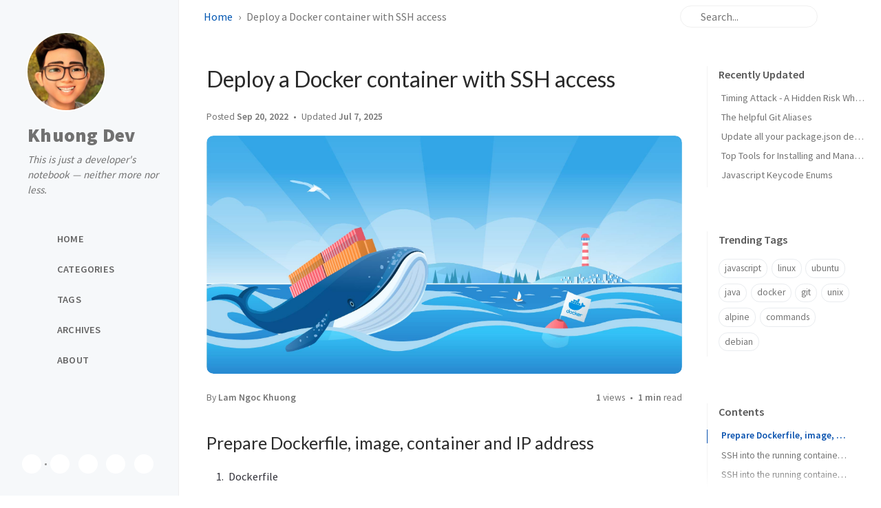

--- FILE ---
content_type: text/html; charset=utf-8
request_url: https://dev.ngockhuong.com/posts/deploy-a-docker-container-with-ssh-access/
body_size: 8181
content:
<!doctype html><html lang="en" ><head><meta http-equiv="Content-Type" content="text/html; charset=UTF-8"><meta name="theme-color" media="(prefers-color-scheme: light)" content="#f7f7f7"><meta name="theme-color" media="(prefers-color-scheme: dark)" content="#1b1b1e"><meta name="mobile-web-app-capable" content="yes"><meta name="apple-mobile-web-app-status-bar-style" content="black-translucent"><meta name="viewport" content="width=device-width, user-scalable=no initial-scale=1, shrink-to-fit=no, viewport-fit=cover" ><meta name="generator" content="Jekyll v4.4.1" /><meta property="og:title" content="Deploy a Docker container with SSH access" /><meta name="author" content="Lam Ngoc Khuong" /><meta property="og:locale" content="en" /><meta name="description" content="Prepare Dockerfile, image, container and IP address" /><meta property="og:description" content="Prepare Dockerfile, image, container and IP address" /><link rel="canonical" href="https://dev.ngockhuong.com/posts/deploy-a-docker-container-with-ssh-access/" /><meta property="og:url" content="https://dev.ngockhuong.com/posts/deploy-a-docker-container-with-ssh-access/" /><meta property="og:site_name" content="Khuong Dev" /><meta property="og:image" content="https://raw.githubusercontent.com/lamngockhuong/dev-images/main/posts/2023/10/docker.png" /><meta property="og:image:height" content="500" /><meta property="og:image:width" content="800" /><meta property="og:type" content="article" /><meta property="article:published_time" content="2022-09-20T18:20:00+07:00" /><meta name="twitter:card" content="summary_large_image" /><meta property="twitter:image" content="https://raw.githubusercontent.com/lamngockhuong/dev-images/main/posts/2023/10/docker.png" /><meta property="twitter:title" content="Deploy a Docker container with SSH access" /><meta name="twitter:site" content="@lamngockhuong" /><meta name="twitter:creator" content="@lamngockhuong" /> <script type="application/ld+json"> {"@context":"https://schema.org","@type":"BlogPosting","author":{"@type":"Person","name":"Lam Ngoc Khuong","url":"https://github.com/lamngockhuong"},"dateModified":"2025-07-07T18:22:27+07:00","datePublished":"2022-09-20T18:20:00+07:00","description":"Prepare Dockerfile, image, container and IP address","headline":"Deploy a Docker container with SSH access","image":{"width":800,"height":500,"url":"https://raw.githubusercontent.com/lamngockhuong/dev-images/main/posts/2023/10/docker.png","@type":"imageObject"},"mainEntityOfPage":{"@type":"WebPage","@id":"https://dev.ngockhuong.com/posts/deploy-a-docker-container-with-ssh-access/"},"url":"https://dev.ngockhuong.com/posts/deploy-a-docker-container-with-ssh-access/"}</script><title>Deploy a Docker container with SSH access | Khuong Dev</title><link rel="icon" type="image/png" href="/assets/img/favicons/favicon-96x96.png" sizes="96x96"><link rel="icon" type="image/svg+xml" href="/assets/img/favicons/favicon.svg"><link rel="shortcut icon" href="/assets/img/favicons/favicon.ico"><link rel="apple-touch-icon" sizes="180x180" href="/assets/img/favicons/apple-touch-icon.png"><link rel="manifest" href="/assets/img/favicons/site.webmanifest"><link rel="preconnect" href="https://fonts.googleapis.com" ><link rel="dns-prefetch" href="https://fonts.googleapis.com" ><link rel="preconnect" href="https://fonts.gstatic.com" crossorigin><link rel="dns-prefetch" href="https://fonts.gstatic.com" ><link rel="preconnect" href="https://cdn.jsdelivr.net" ><link rel="dns-prefetch" href="https://cdn.jsdelivr.net" ><link rel="stylesheet" href="/assets/css/jekyll-theme-chirpy.css"><link rel="stylesheet" href="https://fonts.googleapis.com/css2?family=Lato:wght@300;400&family=Source+Sans+Pro:wght@400;600;700;900&display=swap"><link rel="stylesheet" href="https://cdn.jsdelivr.net/npm/@fortawesome/fontawesome-free@7.1.0/css/all.min.css"><link rel="stylesheet" href="https://cdn.jsdelivr.net/npm/tocbot@4.36.4/dist/tocbot.min.css"><link rel="stylesheet" href="https://cdn.jsdelivr.net/npm/loading-attribute-polyfill@2.1.1/dist/loading-attribute-polyfill.min.css"><link rel="stylesheet" href="https://cdn.jsdelivr.net/npm/glightbox@3.3.0/dist/css/glightbox.min.css"> <script src="/assets/js/dist/theme.min.js"></script> <script defer src="https://cdn.jsdelivr.net/combine/npm/simple-jekyll-search@1.10.0/dest/simple-jekyll-search.min.js,npm/loading-attribute-polyfill@2.1.1/dist/loading-attribute-polyfill.umd.min.js,npm/glightbox@3.3.0/dist/js/glightbox.min.js,npm/clipboard@2.0.11/dist/clipboard.min.js,npm/dayjs@1.11.18/dayjs.min.js,npm/dayjs@1.11.18/locale/en.js,npm/dayjs@1.11.18/plugin/relativeTime.js,npm/dayjs@1.11.18/plugin/localizedFormat.js,npm/tocbot@4.36.4/dist/tocbot.min.js"></script> <script defer src="/assets/js/dist/post.min.js"></script> <script> document.addEventListener('DOMContentLoaded', () => { const pv = document.getElementById('pageviews'); if (pv !== null) { const uri = location.pathname.replace(/\/$/, ''); const url = `https://khuongdev.goatcounter.com/counter/${encodeURIComponent(uri)}.json`; fetch(url) .then((response) => response.json()) .then((data) => { const count = data.count.replace(/\D/g, ''); pv.innerText = new Intl.NumberFormat().format(count); }) .catch((error) => { pv.innerText = '1'; }); } }); </script> <script defer src="/app.min.js?baseurl=&register=true" ></script> <script async src="https://gc.zgo.at/count.js" data-goatcounter="https://khuongdev.goatcounter.com/count" ></script><body><aside aria-label="Sidebar" id="sidebar" class="d-flex flex-column align-items-end"><header class="profile-wrapper"> <a href="/" id="avatar" class="rounded-circle"><img src="https://raw.githubusercontent.com/lamngockhuong/dev-images/main/commons/avatar.jpg" width="112" height="112" alt="avatar" onerror="this.style.display='none'"></a> <a class="site-title d-block" href="/">Khuong Dev</a><p class="site-subtitle fst-italic mb-0">This is just a developer's notebook — neither more nor less.</p></header><nav class="flex-column flex-grow-1 w-100 ps-0"><ul class="nav"><li class="nav-item"> <a href="/" class="nav-link"> <i class="fa-fw fas fa-home"></i> <span>HOME</span> </a><li class="nav-item"> <a href="/categories/" class="nav-link"> <i class="fa-fw fas fa-stream"></i> <span>CATEGORIES</span> </a><li class="nav-item"> <a href="/tags/" class="nav-link"> <i class="fa-fw fas fa-tags"></i> <span>TAGS</span> </a><li class="nav-item"> <a href="/archives/" class="nav-link"> <i class="fa-fw fas fa-archive"></i> <span>ARCHIVES</span> </a><li class="nav-item"> <a href="/about/" class="nav-link"> <i class="fa-fw fas fa-info-circle"></i> <span>ABOUT</span> </a></ul></nav><div class="sidebar-bottom d-flex flex-wrap align-items-center w-100"> <button type="button" class="btn btn-link nav-link" aria-label="Switch Mode" id="mode-toggle"> <i class="fas fa-adjust"></i> </button> <span class="icon-border"></span> <a href="https://github.com/lamngockhuong" aria-label="github" target="_blank" rel="noopener noreferrer" > <i class="fab fa-github"></i> </a> <a href="https://twitter.com/lamngockhuong" aria-label="twitter" target="_blank" rel="noopener noreferrer" > <i class="fa-brands fa-x-twitter"></i> </a> <a href="javascript:location.href = 'mailto:' + ['me','ngockhuong.com'].join('@')" aria-label="email" > <i class="fas fa-envelope"></i> </a> <a href="/feed.xml" aria-label="rss" > <i class="fas fa-rss"></i> </a></div></aside><div id="main-wrapper" class="d-flex justify-content-center"><div class="container d-flex flex-column px-xxl-5"><header id="topbar-wrapper" class="flex-shrink-0" aria-label="Top Bar"><div id="topbar" class="d-flex align-items-center justify-content-between px-lg-3 h-100" ><nav id="breadcrumb" aria-label="Breadcrumb"> <span> <a href="/">Home</a> </span> <span>Deploy a Docker container with SSH access</span></nav><button type="button" id="sidebar-trigger" class="btn btn-link" aria-label="Sidebar"> <i class="fas fa-bars fa-fw"></i> </button><div id="topbar-title"> Post</div><button type="button" id="search-trigger" class="btn btn-link" aria-label="Search"> <i class="fas fa-search fa-fw"></i> </button> <search id="search" class="align-items-center ms-3 ms-lg-0"> <i class="fas fa-search fa-fw"></i> <input class="form-control" id="search-input" type="search" aria-label="search" autocomplete="off" placeholder="Search..." > </search> <button type="button" class="btn btn-link text-decoration-none" id="search-cancel">Cancel</button></div></header><div class="row flex-grow-1"><main aria-label="Main Content" class="col-12 col-lg-11 col-xl-9 px-md-4"><article class="px-1" data-toc="true"><header><h1 data-toc-skip>Deploy a Docker container with SSH access</h1><div class="post-meta text-muted"> <span> Posted <time data-ts="1663672800" data-df="ll" data-bs-toggle="tooltip" data-bs-placement="bottom" > Sep 20, 2022 </time> </span> <span> Updated <time data-ts="1751887347" data-df="ll" data-bs-toggle="tooltip" data-bs-placement="bottom" > Jul 7, 2025 </time> </span><div class="mt-3 mb-3"> <a href="https://raw.githubusercontent.com/lamngockhuong/dev-images/main/posts/2023/10/docker.png" class="popup img-link preview-img shimmer"><img src="https://raw.githubusercontent.com/lamngockhuong/dev-images/main/posts/2023/10/docker.png" alt="Preview Image" width="1200" height="630" loading="lazy"></a></div><div class="d-flex justify-content-between"> <span> By <em> <a href="https://github.com/lamngockhuong">Lam Ngoc Khuong</a> </em> </span><div> <span> <em id="pageviews"> <i class="fas fa-spinner fa-spin small"></i> </em> views </span> <span class="readtime" data-bs-toggle="tooltip" data-bs-placement="bottom" title="254 words" > <em>1 min</em> read</span></div></div></div></header><div id="toc-bar" class="d-flex align-items-center justify-content-between invisible"> <span class="label text-truncate">Deploy a Docker container with SSH access</span> <button type="button" class="toc-trigger btn me-1"> <i class="fa-solid fa-list-ul fa-fw"></i> </button></div><button id="toc-solo-trigger" type="button" class="toc-trigger btn btn-outline-secondary btn-sm"> <span class="label ps-2 pe-1">Contents</span> <i class="fa-solid fa-angle-right fa-fw"></i> </button> <dialog id="toc-popup" class="p-0"><div class="header d-flex flex-row align-items-center justify-content-between"><div class="label text-truncate py-2 ms-4">Deploy a Docker container with SSH access</div><button id="toc-popup-close" type="button" class="btn mx-1 my-1 opacity-75"> <i class="fas fa-close"></i> </button></div><div id="toc-popup-content" class="px-4 py-3 pb-4"></div></dialog><div class="content"><h2 id="prepare-dockerfile-image-container-and-ip-address"><span class="me-2">Prepare Dockerfile, image, container and IP address</span><a href="#prepare-dockerfile-image-container-and-ip-address" class="anchor text-muted"><i class="fas fa-hashtag"></i></a></h2><ol><li>Dockerfile</ol><div class="language-sh highlighter-rouge"><div class="code-header"> <span data-label-text="Shell"><i class="fas fa-code fa-fw small"></i></span> <button aria-label="copy" data-title-succeed="Copied!"><i class="far fa-clipboard"></i></button></div><div class="highlight"><code><table class="rouge-table"><tbody><tr><td class="rouge-gutter gl"><pre class="lineno">1
2
3
4
5
6
7
8
9
10
11
12
13
14
15
16
</pre><td class="rouge-code"><pre>FROM ubuntu:22.10

RUN apt update <span class="o">&amp;&amp;</span> apt <span class="nb">install</span> <span class="nt">-y</span> openssh-server nano

RUN <span class="nb">mkdir</span> /var/run/sshd

<span class="c"># Aa@123456 is root password</span>
RUN <span class="nb">echo</span> <span class="s1">'root:Aa@123456'</span> | chpasswd

RUN <span class="nb">sed</span> <span class="nt">-i</span> <span class="s1">'s/PermitRootLogin prohibit-password/PermitRootLogin yes/'</span> /etc/ssh/sshd_config

RUN <span class="nb">sed</span> <span class="s1">'s@session\s*required\s*pam_loginuid.so@session optional pam_loginuid.so@g'</span> <span class="nt">-i</span> /etc/pam.d/sshd

EXPOSE 22

CMD <span class="o">[</span><span class="s2">"/usr/sbin/sshd"</span>, <span class="s2">"-D"</span><span class="o">]</span>
</pre></table></code></div></div><ol><li>Build the image and deploy the container</ol><div class="language-console highlighter-rouge"><div class="code-header"> <span data-label-text="Console"><i class="fas fa-code fa-fw small"></i></span> <button aria-label="copy" data-title-succeed="Copied!"><i class="far fa-clipboard"></i></button></div><div class="highlight"><code><table class="rouge-table"><tbody><tr><td class="rouge-gutter gl"><pre class="lineno">1
2
</pre><td class="rouge-code"><pre><span class="go">docker build -t sshd_ubuntu .
docker run -d -P --name test_sshd sshd_ubuntu
</span></pre></table></code></div></div><ol><li>Locate the IP address of the running container</ol><div class="language-console highlighter-rouge"><div class="code-header"> <span data-label-text="Console"><i class="fas fa-code fa-fw small"></i></span> <button aria-label="copy" data-title-succeed="Copied!"><i class="far fa-clipboard"></i></button></div><div class="highlight"><code><table class="rouge-table"><tbody><tr><td class="rouge-gutter gl"><pre class="lineno">1
2
3
</pre><td class="rouge-code"><pre><span class="go">docker inspect --format='{{range .NetworkSettings.Networks}}{{.IPAddress}}{{end}}' test_sshd

// ex output: 172.17.0.2
</span></pre></table></code></div></div><h2 id="ssh-into-the-running-container-using-password"><span class="me-2">SSH into the running container (using password)</span><a href="#ssh-into-the-running-container-using-password" class="anchor text-muted"><i class="fas fa-hashtag"></i></a></h2><ol><li>Tune SSH Daemon Configuration</ol><div class="language-console highlighter-rouge"><div class="code-header"> <span data-label-text="Console"><i class="fas fa-code fa-fw small"></i></span> <button aria-label="copy" data-title-succeed="Copied!"><i class="far fa-clipboard"></i></button></div><div class="highlight"><code><table class="rouge-table"><tbody><tr><td class="rouge-gutter gl"><pre class="lineno">1
2
3
</pre><td class="rouge-code"><pre><span class="gp">// docker exec -it &lt;container_id&gt;</span><span class="w"> </span>bash
<span class="go">docker exec -it test_sshd bash
nano /etc/ssh/sshd_config
</span></pre></table></code></div></div><ul><li>In that file (sshd_config), uncomment the line:</ul><div class="language-shell highlighter-rouge"><div class="code-header"> <span data-label-text="Shell"><i class="fas fa-code fa-fw small"></i></span> <button aria-label="copy" data-title-succeed="Copied!"><i class="far fa-clipboard"></i></button></div><div class="highlight"><code><table class="rouge-table"><tbody><tr><td class="rouge-gutter gl"><pre class="lineno">1
</pre><td class="rouge-code"><pre><span class="c">#PermitRootLogin yes</span>
</pre></table></code></div></div><ul><li>That line should look like this:</ul><div class="language-shell highlighter-rouge"><div class="code-header"> <span data-label-text="Shell"><i class="fas fa-code fa-fw small"></i></span> <button aria-label="copy" data-title-succeed="Copied!"><i class="far fa-clipboard"></i></button></div><div class="highlight"><code><table class="rouge-table"><tbody><tr><td class="rouge-gutter gl"><pre class="lineno">1
</pre><td class="rouge-code"><pre>PermitRootLogin <span class="nb">yes</span>
</pre></table></code></div></div><ul><li>Restart the SSH daemon:</ul><div class="language-console highlighter-rouge"><div class="code-header"> <span data-label-text="Console"><i class="fas fa-code fa-fw small"></i></span> <button aria-label="copy" data-title-succeed="Copied!"><i class="far fa-clipboard"></i></button></div><div class="highlight"><code><table class="rouge-table"><tbody><tr><td class="rouge-gutter gl"><pre class="lineno">1
2
</pre><td class="rouge-code"><pre><span class="go">service ssh restart
docker restart test_sshd
</span></pre></table></code></div></div><ol><li>SSH into the container</ol><p>Using the root’s password: Aa@123456</p><div class="language-console highlighter-rouge"><div class="code-header"> <span data-label-text="Console"><i class="fas fa-code fa-fw small"></i></span> <button aria-label="copy" data-title-succeed="Copied!"><i class="far fa-clipboard"></i></button></div><div class="highlight"><code><table class="rouge-table"><tbody><tr><td class="rouge-gutter gl"><pre class="lineno">1
2
</pre><td class="rouge-code"><pre><span class="go">// ssh root@IP
ssh <a href="/cdn-cgi/l/email-protection" class="__cf_email__" data-cfemail="44362b2b30047573766a75736a746a76">[email&#160;protected]</a>
</span></pre></table></code></div></div><h2 id="ssh-into-the-running-container-using-ssh-key"><span class="me-2">SSH into the running container (using SSH key)</span><a href="#ssh-into-the-running-container-using-ssh-key" class="anchor text-muted"><i class="fas fa-hashtag"></i></a></h2><ul><li>Create a RSA Key Pair</ul><div class="language-console highlighter-rouge"><div class="code-header"> <span data-label-text="Console"><i class="fas fa-code fa-fw small"></i></span> <button aria-label="copy" data-title-succeed="Copied!"><i class="far fa-clipboard"></i></button></div><div class="highlight"><code><table class="rouge-table"><tbody><tr><td class="rouge-gutter gl"><pre class="lineno">1
</pre><td class="rouge-code"><pre><span class="go">ssh-keygen -t rsa
</span></pre></table></code></div></div><ul><li>Add id_rsa.pub to remote server (docker container)</ul><div class="language-console highlighter-rouge"><div class="code-header"> <span data-label-text="Console"><i class="fas fa-code fa-fw small"></i></span> <button aria-label="copy" data-title-succeed="Copied!"><i class="far fa-clipboard"></i></button></div><div class="highlight"><code><table class="rouge-table"><tbody><tr><td class="rouge-gutter gl"><pre class="lineno">1
</pre><td class="rouge-code"><pre><span class="gp">cat ~/.ssh/id_rsa.pub | ssh <a href="/cdn-cgi/l/email-protection" class="__cf_email__" data-cfemail="92e0fdfde6d2a3a5a0bca3a5bca2bca0">[email&#160;protected]</a> "mkdir -p ~/.ssh &amp;&amp; chmod 700 ~/.ssh &amp;&amp; cat &gt;</span><span class="o">&gt;</span>  ~/.ssh/authorized_keys<span class="s2">"
</span></pre></table></code></div></div><h2 id="references"><span class="me-2">References</span><a href="#references" class="anchor text-muted"><i class="fas fa-hashtag"></i></a></h2><ul><li><a href="https://www.techrepublic.com/article/deploy-docker-container-ssh-access/">How to deploy a Docker container with SSH access</a><li><a href="https://linuxhandbook.com/system-has-not-been-booted-with-systemd/">Fixing “System has not been booted with systemd as init system” Error</a><li><a href="https://medium.com/@williamkwao/how-to-add-ssh-keys-to-an-ubuntu-server-6a3a5b1bee26">How to add ssh keys to an ubuntu server</a></ul></div><div class="post-tail-wrapper text-muted"><div class="post-meta mb-3"> <i class="far fa-folder-open fa-fw me-1"></i> <a href="/categories/system-os/">System & OS</a>, <a href="/categories/linux/">Linux</a></div><div class="post-tags"> <i class="fa fa-tags fa-fw me-1"></i> <a href="/tags/linux/" class="post-tag no-text-decoration" >linux</a> <a href="/tags/docker/" class="post-tag no-text-decoration" >docker</a> <a href="/tags/ubuntu/" class="post-tag no-text-decoration" >ubuntu</a> <a href="/tags/ssh/" class="post-tag no-text-decoration" >ssh</a></div><div class=" post-tail-bottom d-flex justify-content-between align-items-center mt-5 pb-2 " ><div class="license-wrapper"> This post is licensed under <a href="https://creativecommons.org/licenses/by/4.0/"> CC BY 4.0 </a> by the author.</div><div class="share-wrapper d-flex align-items-center"> <span class="share-label text-muted">Share</span> <span class="share-icons"> <a href="https://twitter.com/intent/tweet?text=Deploy%20a%20Docker%20container%20with%20SSH%20access%20-%20Khuong%20Dev&url=https%3A%2F%2Fdev.ngockhuong.com%2Fposts%2Fdeploy-a-docker-container-with-ssh-access%2F" target="_blank" rel="noopener" data-bs-toggle="tooltip" data-bs-placement="top" title="Twitter" aria-label="Twitter"> <i class="fa-fw fa-brands fa-square-x-twitter"></i> </a> <a href="https://www.facebook.com/sharer/sharer.php?title=Deploy%20a%20Docker%20container%20with%20SSH%20access%20-%20Khuong%20Dev&u=https%3A%2F%2Fdev.ngockhuong.com%2Fposts%2Fdeploy-a-docker-container-with-ssh-access%2F" target="_blank" rel="noopener" data-bs-toggle="tooltip" data-bs-placement="top" title="Facebook" aria-label="Facebook"> <i class="fa-fw fab fa-facebook-square"></i> </a> <a href="https://t.me/share/url?url=https%3A%2F%2Fdev.ngockhuong.com%2Fposts%2Fdeploy-a-docker-container-with-ssh-access%2F&text=Deploy%20a%20Docker%20container%20with%20SSH%20access%20-%20Khuong%20Dev" target="_blank" rel="noopener" data-bs-toggle="tooltip" data-bs-placement="top" title="Telegram" aria-label="Telegram"> <i class="fa-fw fab fa-telegram"></i> </a> <a href="https://www.linkedin.com/feed/?shareActive=true&shareUrl=https%3A%2F%2Fdev.ngockhuong.com%2Fposts%2Fdeploy-a-docker-container-with-ssh-access%2F" target="_blank" rel="noopener" data-bs-toggle="tooltip" data-bs-placement="top" title="Linkedin" aria-label="Linkedin"> <i class="fa-fw fab fa-linkedin"></i> </a> <a href="https://www.reddit.com/submit?url=https%3A%2F%2Fdev.ngockhuong.com%2Fposts%2Fdeploy-a-docker-container-with-ssh-access%2F&title=Deploy%20a%20Docker%20container%20with%20SSH%20access%20-%20Khuong%20Dev" target="_blank" rel="noopener" data-bs-toggle="tooltip" data-bs-placement="top" title="Reddit" aria-label="Reddit"> <i class="fa-fw fa-brands fa-square-reddit"></i> </a> <a href="https://www.threads.net/intent/post?text=Deploy%20a%20Docker%20container%20with%20SSH%20access%20-%20Khuong%20Dev%20https%3A%2F%2Fdev.ngockhuong.com%2Fposts%2Fdeploy-a-docker-container-with-ssh-access%2F" target="_blank" rel="noopener" data-bs-toggle="tooltip" data-bs-placement="top" title="Threads" aria-label="Threads"> <i class="fa-fw fa-brands fa-square-threads"></i> </a> <button id="copy-link" aria-label="Copy link" class="btn small" data-bs-toggle="tooltip" data-bs-placement="top" title="Copy link" data-title-succeed="Link copied successfully!" > <i class="fa-fw fas fa-link pe-none fs-6"></i> </button> </span></div></div></div></article></main><aside aria-label="Panel" id="panel-wrapper" class="col-xl-3 ps-2 text-muted"><div class="access"><section id="access-lastmod"><h2 class="panel-heading">Recently Updated</h2><ul class="content list-unstyled ps-0 pb-1 ms-1 mt-2"><li class="text-truncate lh-lg"> <a href="/posts/timing-attack-a-hidden-risk-when-comparing-secrets/">Timing Attack - A Hidden Risk When Comparing Secrets</a><li class="text-truncate lh-lg"> <a href="/posts/the-helpful-git-aliases/">The helpful Git Aliases</a><li class="text-truncate lh-lg"> <a href="/posts/update-all-your-package-json-dependencies-interactively/">Update all your package.json dependencies interactively</a><li class="text-truncate lh-lg"> <a href="/posts/top-tools-for-installing-and-managing-node-js/">Top Tools for Installing and Managing Node.js</a><li class="text-truncate lh-lg"> <a href="/posts/javascript-keycode-enum/">Javascript Keycode Enums</a></ul></section><section><h2 class="panel-heading">Trending Tags</h2><div class="d-flex flex-wrap mt-3 mb-1 me-3"> <a class="post-tag btn btn-outline-primary" href="/tags/javascript/">javascript</a> <a class="post-tag btn btn-outline-primary" href="/tags/linux/">linux</a> <a class="post-tag btn btn-outline-primary" href="/tags/ubuntu/">ubuntu</a> <a class="post-tag btn btn-outline-primary" href="/tags/java/">java</a> <a class="post-tag btn btn-outline-primary" href="/tags/docker/">docker</a> <a class="post-tag btn btn-outline-primary" href="/tags/git/">git</a> <a class="post-tag btn btn-outline-primary" href="/tags/unix/">unix</a> <a class="post-tag btn btn-outline-primary" href="/tags/alpine/">alpine</a> <a class="post-tag btn btn-outline-primary" href="/tags/commands/">commands</a> <a class="post-tag btn btn-outline-primary" href="/tags/debian/">debian</a></div></section></div><div class="toc-border-cover z-3"></div><section id="toc-wrapper" class="invisible position-sticky ps-0 pe-4 pb-4"><h2 class="panel-heading ps-3 pb-2 mb-0">Contents</h2><nav id="toc"></nav></section></aside></div><div class="row"><div id="tail-wrapper" class="col-12 col-lg-11 col-xl-9 px-md-4"><aside id="related-posts" aria-labelledby="related-label"><h3 class="mb-4" id="related-label">Further Reading</h3><nav class="row row-cols-1 row-cols-md-2 row-cols-xl-3 g-4 mb-4"><article class="col"> <a href="/posts/how-to-limit-and-manage-docker-container-logs/" class="post-preview card h-100"><div class="card-body"> <time data-ts="1749096900" data-df="ll" > Jun 5, 2025 </time><h4 class="pt-0 my-2">How to Limit and Manage Docker Container Logs</h4><div class="text-muted"><p>How to Limit and Manage Docker Container Logs by using log-driver, log-opts configuration</p></div></div></a></article><article class="col"> <a href="/posts/useful-linux-and-unix-commands/" class="post-preview card h-100"><div class="card-body"> <time data-ts="1650511500" data-df="ll" > Apr 21, 2022 </time><h4 class="pt-0 my-2">Useful Linux and Unix commands</h4><div class="text-muted"><p>Debian/Ubuntu Useful Commands Check OS version cat /etc/os-release Search text from terminal grep -rnwi '/path/file.js' -e 'keyword_not_case_sensitive' Show some logs, contents from line X t...</p></div></div></a></article><article class="col"> <a href="/posts/bash-script-to-clean-up-disk-space-for-linux/" class="post-preview card h-100"><div class="card-body"> <time data-ts="1747496100" data-df="ll" > May 17, 2025 </time><h4 class="pt-0 my-2">Bash script to clean up disk space for Linux</h4><div class="text-muted"><p>A handy interactive Bash script to inspect and optionally clean up disk space used by common development tools and system caches on Ubuntu (or any Linux system). What it does Scans common dev ...</p></div></div></a></article></nav></aside><nav class="post-navigation d-flex justify-content-between" aria-label="Post Navigation"> <a href="/posts/nodejs-memory-usage-check/" class="btn btn-outline-primary" aria-label="Older" ><p>NodeJS memory usage check</p></a> <a href="/posts/aws-cli-for-ec2/" class="btn btn-outline-primary" aria-label="Newer" ><p>AWS CLI for EC2</p></a></nav><footer aria-label="Site Info" class=" d-flex flex-column justify-content-center text-muted flex-lg-row justify-content-lg-between align-items-lg-center pb-lg-3 " ><p>© <time>2025</time> <a href="https://github.com/lamngockhuong">Lam Ngoc Khuong</a>. <span data-bs-toggle="tooltip" data-bs-placement="top" title="Except where otherwise noted, the blog posts on this site are licensed under the Creative Commons Attribution 4.0 International (CC BY 4.0) License by the author." >Some rights reserved.</span></p><p>Using the <a data-bs-toggle="tooltip" data-bs-placement="top" title="v7.4.0" href="https://github.com/cotes2020/jekyll-theme-chirpy" target="_blank" rel="noopener" >Chirpy</a> theme for <a href="https://jekyllrb.com" target="_blank" rel="noopener">Jekyll</a>.</p></footer></div></div><div id="search-result-wrapper" class="d-flex justify-content-center d-none"><div class="col-11 content"><div id="search-hints"><section><h2 class="panel-heading">Trending Tags</h2><div class="d-flex flex-wrap mt-3 mb-1 me-3"> <a class="post-tag btn btn-outline-primary" href="/tags/javascript/">javascript</a> <a class="post-tag btn btn-outline-primary" href="/tags/linux/">linux</a> <a class="post-tag btn btn-outline-primary" href="/tags/ubuntu/">ubuntu</a> <a class="post-tag btn btn-outline-primary" href="/tags/java/">java</a> <a class="post-tag btn btn-outline-primary" href="/tags/docker/">docker</a> <a class="post-tag btn btn-outline-primary" href="/tags/git/">git</a> <a class="post-tag btn btn-outline-primary" href="/tags/unix/">unix</a> <a class="post-tag btn btn-outline-primary" href="/tags/alpine/">alpine</a> <a class="post-tag btn btn-outline-primary" href="/tags/commands/">commands</a> <a class="post-tag btn btn-outline-primary" href="/tags/debian/">debian</a></div></section></div><div id="search-results" class="d-flex flex-wrap justify-content-center text-muted mt-3"></div></div></div></div><aside aria-label="Scroll to Top"> <button id="back-to-top" type="button" class="btn btn-lg btn-box-shadow"> <i class="fas fa-angle-up"></i> </button></aside></div><div id="mask" class="d-none position-fixed w-100 h-100 z-1"></div><aside id="notification" class="toast" role="alert" aria-live="assertive" aria-atomic="true" data-bs-animation="true" data-bs-autohide="false" ><div class="toast-header"> <button type="button" class="btn-close ms-auto" data-bs-dismiss="toast" aria-label="Close" ></button></div><div class="toast-body text-center pt-0"><p class="px-2 mb-3">A new version of content is available.</p><button type="button" class="btn btn-primary" aria-label="Update"> Update </button></div></aside><script data-cfasync="false" src="/cdn-cgi/scripts/5c5dd728/cloudflare-static/email-decode.min.js"></script><script> (function () { const themeMapper = Theme.getThemeMapper('light', 'dark_dimmed'); const initTheme = themeMapper[Theme.visualState]; let lang = 'en';if (lang.length > 2 && !lang.startsWith('zh')) { lang = lang.slice(0, 2); } let giscusAttributes = { src: 'https://giscus.app/client.js', 'data-repo': 'lamngockhuong/dev', 'data-repo-id': 'R_kgDOG1emnQ', 'data-category': 'General', 'data-category-id': 'DIC_kwDOG1emnc4CBMag', 'data-mapping': 'pathname', 'data-strict' : '0', 'data-reactions-enabled': '1', 'data-emit-metadata': '0', 'data-theme': initTheme, 'data-input-position': 'bottom', 'data-lang': lang, 'data-loading': 'lazy', crossorigin: 'anonymous', async: '' }; let giscusNode = document.createElement('script'); Object.entries(giscusAttributes).forEach(([key, value]) => giscusNode.setAttribute(key, value) ); const $footer = document.querySelector('footer'); $footer.insertAdjacentElement("beforebegin", giscusNode); addEventListener('message', (event) => { if (event.source === window && event.data && event.data.id === Theme.ID) { const newTheme = themeMapper[Theme.visualState]; const message = { setConfig: { theme: newTheme } }; const giscus = document.getElementsByClassName('giscus-frame')[0].contentWindow; giscus.postMessage({ giscus: message }, 'https://giscus.app'); } }); })(); </script> <script> document.addEventListener('DOMContentLoaded', () => { SimpleJekyllSearch({ searchInput: document.getElementById('search-input'), resultsContainer: document.getElementById('search-results'), json: '/assets/js/data/search.json', searchResultTemplate: '<article class="px-1 px-sm-2 px-lg-4 px-xl-0"><header><h2><a href="{url}">{title}</a></h2><div class="post-meta d-flex flex-column flex-sm-row text-muted mt-1 mb-1"> {categories} {tags}</div></header><p>{content}</p></article>', noResultsText: '<p class="mt-5">Oops! No results found.</p>', templateMiddleware: function(prop, value, template) { if (prop === 'categories') { if (value === '') { return `${value}`; } else { return `<div class="me-sm-4"><i class="far fa-folder fa-fw"></i>${value}</div>`; } } if (prop === 'tags') { if (value === '') { return `${value}`; } else { return `<div><i class="fa fa-tag fa-fw"></i>${value}</div>`; } } } }); }); </script>
<script defer src="https://static.cloudflareinsights.com/beacon.min.js/vcd15cbe7772f49c399c6a5babf22c1241717689176015" integrity="sha512-ZpsOmlRQV6y907TI0dKBHq9Md29nnaEIPlkf84rnaERnq6zvWvPUqr2ft8M1aS28oN72PdrCzSjY4U6VaAw1EQ==" data-cf-beacon='{"version":"2024.11.0","token":"74f2d2b445ae4fd7b0d6ab9b94553e83","r":1,"server_timing":{"name":{"cfCacheStatus":true,"cfEdge":true,"cfExtPri":true,"cfL4":true,"cfOrigin":true,"cfSpeedBrain":true},"location_startswith":null}}' crossorigin="anonymous"></script>


--- FILE ---
content_type: text/html; charset=utf-8
request_url: https://giscus.app/en/widget?origin=https%3A%2F%2Fdev.ngockhuong.com%2Fposts%2Fdeploy-a-docker-container-with-ssh-access%2F&session=&theme=light&reactionsEnabled=1&emitMetadata=0&inputPosition=bottom&repo=lamngockhuong%2Fdev&repoId=R_kgDOG1emnQ&category=General&categoryId=DIC_kwDOG1emnc4CBMag&strict=0&description=Prepare+Dockerfile%2C+image%2C+container+and+IP+address&backLink=https%3A%2F%2Fdev.ngockhuong.com%2Fposts%2Fdeploy-a-docker-container-with-ssh-access%2F&term=posts%2Fdeploy-a-docker-container-with-ssh-access%2F
body_size: 2068
content:
<!DOCTYPE html><html dir="ltr" lang="en"><head><meta charset="utf-8"/><meta name="viewport" content="width=device-width"/><base target="_top"/><title>giscus</title><meta name="next-head-count" content="4"/><link rel="icon" href="/favicon.ico"/><link rel="preconnect" href="https://api.github.com"/><link rel="preconnect" href="https://avatars3.githubusercontent.com"/><link rel="apple-touch-icon" sizes="180x180" href="/apple-touch-icon.png"/><link rel="icon" type="image/png" sizes="32x32" href="/favicon-32x32.png"/><link rel="icon" type="image/png" sizes="16x16" href="/favicon-16x16.png"/><meta name="color-scheme" content="light dark"/><link rel="manifest" href="/site.webmanifest"/><link rel="stylesheet" href="/themes/light.css" crossorigin="anonymous" id="giscus-theme"/><link rel="preload" href="/_next/static/css/1ba63f4f1b975b30.css" as="style"/><link rel="stylesheet" href="/_next/static/css/1ba63f4f1b975b30.css" data-n-g/><noscript data-n-css></noscript><script defer noModule src="/_next/static/chunks/polyfills-c67a75d1b6f99dc8.js"></script><script src="/_next/static/chunks/webpack-6b2584c51f2fda40.js" defer></script><script src="/_next/static/chunks/framework-821422f1c2a18a27.js" defer></script><script src="/_next/static/chunks/main-150a3b60f55bb087.js" defer></script><script src="/_next/static/chunks/pages/_app-6f740f846599cb46.js" defer></script><script src="/_next/static/chunks/727f57db-503fa32904b535ea.js" defer></script><script src="/_next/static/chunks/3006-c974b2cdab4c9b95.js" defer></script><script src="/_next/static/chunks/4947-ef88ba5ef051af3d.js" defer></script><script src="/_next/static/chunks/pages/widget-20a96669d847c90c.js" defer></script><script src="/_next/static/B2TzKKc1N7YSxPu-MsW3V/_buildManifest.js" defer></script><script src="/_next/static/B2TzKKc1N7YSxPu-MsW3V/_ssgManifest.js" defer></script></head><body><div id="__next"><main data-theme="light" class="w-full mx-auto"><div class="gsc-loading"><div class="gsc-loading-image"></div><span class="gsc-loading-text color-fg-muted">Loading comments…</span></div></main></div><script id="__NEXT_DATA__" type="application/json">{"props":{"pageProps":{"origin":"https://dev.ngockhuong.com/posts/deploy-a-docker-container-with-ssh-access/","session":"","repo":"lamngockhuong/dev","term":"posts/deploy-a-docker-container-with-ssh-access/","category":"General","number":0,"strict":false,"repoId":"R_kgDOG1emnQ","categoryId":"DIC_kwDOG1emnc4CBMag","description":"Prepare Dockerfile, image, container and IP address","reactionsEnabled":true,"emitMetadata":false,"inputPosition":"bottom","defaultCommentOrder":"oldest","theme":"light","originHost":"https://dev.ngockhuong.com","backLink":"https://dev.ngockhuong.com/posts/deploy-a-docker-container-with-ssh-access/","__lang":"en","__namespaces":{"common":{"reactions":{"0":"{{count}} reactions","one":"{{count}} reaction","other":"{{count}} reactions"},"comment":"Comment","comments":{"0":"{{count}} comments","one":"{{count}} comment","other":"{{count}} comments"},"reply":"Reply","replies":{"0":"{{count}} replies","one":"{{count}} reply","other":"{{count}}{{plus}} replies"},"upvotes":{"0":"{{count}} upvotes","one":"{{count}} upvote","other":"{{count}} upvotes"},"hiddenItems":{"0":"{{count}} hidden items","one":"{{count}} hidden item","other":"{{count}} hidden items"},"genericError":"An error occurred: {{message}}","loadMore":"Load more","loading":"Loading","loadingComments":"Loading comments…","loadingPreview":"Loading preview…","poweredBy":"– powered by \u003ca\u003egiscus\u003c/a\u003e","oldest":"Oldest","newest":"Newest","showPreviousReplies":{"0":"Show {{count}} previous replies","one":"Show {{count}} previous reply","other":"Show {{count}} previous replies"},"seePreviousRepliesOnGitHub":{"0":"See {{count}} previous replies on GitHub","one":"See {{count}} previous reply on GitHub","other":"See {{count}} previous replies on GitHub"},"edited":"edited","thisCommentWasDeleted":"This comment was deleted.","thisCommentWasMinimized":"This comment has been minimized.","thisCommentWasHidden":"This comment has been hidden.","write":"Write","preview":"Preview","enableFixedWidth":"Enable fixed-width (monospace) font in the editor","disableFixedWidth":"Disable fixed-width (monospace) font in the editor","lastEditedAt":"Last edited at {{date}}","writeAComment":"Write a comment","signInToComment":"Sign in to comment","stylingWithMarkdownIsSupported":"Styling with Markdown is supported","signOut":"Sign out","cancel":"Cancel","signInWithGitHub":"Sign in with GitHub","writeAReply":"Write a reply","upvote":"Upvote","youMustBeSignedInToUpvote":"You must be signed in to upvote.","addReactions":"Add reactions","pleaseWait":"Please wait…","pickYourReaction":"Pick your reaction","addTheReaction":"Add {{reaction}} reaction","removeTheReaction":"Remove {{reaction}} reaction","signInToAddYourReaction":"\u003ca\u003eSign in\u003c/a\u003e to add your reaction.","youMustBeSignedInToAddReactions":"You must be signed in to add reactions.","peopleReactedWith":{"0":"{{count}} people reacted with {{reaction}} {{emoji}}","one":"{{count}} person reacted with {{reaction}} {{emoji}}","other":"{{count}} people reacted with {{reaction}} {{emoji}}"},"emoji":"emoji","nothingToPreview":"Nothing to preview","THUMBS_UP":"+1","THUMBS_DOWN":"-1","LAUGH":"Laugh","HOORAY":"Hooray","CONFUSED":"Confused","HEART":"Love","ROCKET":"Rocket","EYES":"Eyes","COLLABORATOR":"Collaborator","CONTRIBUTOR":"Contributor","FIRST_TIMER":"First-timer","FIRST_TIME_CONTRIBUTOR":"First-time contributor","MANNEQUIN":"Mannequin","MEMBER":"Member","NONE":"None","OWNER":"Owner","APP":"App"}}},"__N_SSP":true},"page":"/widget","query":{"origin":"https://dev.ngockhuong.com/posts/deploy-a-docker-container-with-ssh-access/","session":"","theme":"light","reactionsEnabled":"1","emitMetadata":"0","inputPosition":"bottom","repo":"lamngockhuong/dev","repoId":"R_kgDOG1emnQ","category":"General","categoryId":"DIC_kwDOG1emnc4CBMag","strict":"0","description":"Prepare Dockerfile, image, container and IP address","backLink":"https://dev.ngockhuong.com/posts/deploy-a-docker-container-with-ssh-access/","term":"posts/deploy-a-docker-container-with-ssh-access/"},"buildId":"B2TzKKc1N7YSxPu-MsW3V","isFallback":false,"gssp":true,"locale":"en","locales":["en","ar","be","bg","ca","cs","da","de","eo","es","eu","fa","fr","gr","gsw","hbs","he","hu","id","it","ja","kh","ko","nl","pl","pt","ro","ru","th","tr","vi","uk","uz","zh-CN","zh-Hans","zh-Hant","zh-TW","zh-HK"],"defaultLocale":"en","scriptLoader":[]}</script></body></html>

--- FILE ---
content_type: application/javascript; charset=utf-8
request_url: https://dev.ngockhuong.com/assets/js/dist/theme.min.js
body_size: 354
content:
/*!
 * jekyll-theme-chirpy v7.4.0 | © 2019 Cotes Chung | MIT Licensed | https://github.com/cotes2020/jekyll-theme-chirpy/
 */
var Theme=function(){"use strict";function t(t,e,i){if("function"==typeof t?t===e:t.has(e))return arguments.length<3?e:i;throw new TypeError("Private element is not present on this object")}function e(e,i,s){return s(t(e,i))}var i;class s{static get DARK(){return"dark"}static get LIGHT(){return"light"}static get ID(){return"theme-mode"}static get visualState(){return e(s,this,o)?e(s,this,n):e(s,this,h)?this.DARK:this.LIGHT}static getThemeMapper(t,e){return{[this.LIGHT]:t,[this.DARK]:e}}static init(){this.switchable&&(t(s,this,b)._.addEventListener("change",()=>{const i=e(s,this,n);t(s,this,a).call(this),i!==this.visualState&&t(s,this,l).call(this)}),e(s,this,o)&&(e(s,this,r)?t(s,this,u).call(this):t(s,this,c).call(this)))}static flip(){e(s,this,o)?t(s,this,a).call(this):e(s,this,h)?t(s,this,c).call(this):t(s,this,u).call(this),t(s,this,l).call(this)}}function n(e){return sessionStorage.getItem(t(i,e,g)._)||document.documentElement.getAttribute(t(i,e,v)._)}function r(t){return e(i,t,n)===t.DARK}function o(t){return null!==e(i,t,n)}function h(e){return t(i,e,b)._.matches}function u(){document.documentElement.setAttribute(t(i,this,v)._,this.DARK),sessionStorage.setItem(t(i,this,g)._,this.DARK)}function c(){document.documentElement.setAttribute(t(i,this,v)._,this.LIGHT),sessionStorage.setItem(t(i,this,g)._,this.LIGHT)}function a(){document.documentElement.removeAttribute(t(i,this,v)._),sessionStorage.removeItem(t(i,this,g)._)}function l(){window.postMessage({id:this.ID},"*")}i=s;var m,f,d,g={_:"mode"},v={_:"data-mode"},b={_:window.matchMedia("(prefers-color-scheme: dark)")};return m=s,f="switchable",d=!document.documentElement.hasAttribute(t(i,i,v)._),(f=function(t){var e=function(t,e){if("object"!=typeof t||!t)return t;var i=t[Symbol.toPrimitive];if(void 0!==i){var s=i.call(t,e);if("object"!=typeof s)return s;throw new TypeError("@@toPrimitive must return a primitive value.")}return("string"===e?String:Number)(t)}(t,"string");return"symbol"==typeof e?e:e+""}(f))in m?Object.defineProperty(m,f,{value:d,enumerable:!0,configurable:!0,writable:!0}):m[f]=d,s.init(),s}();


--- FILE ---
content_type: application/javascript; charset=utf-8
request_url: https://dev.ngockhuong.com/app.min.js?baseurl=&register=true
body_size: 4486
content:
/*!
 * jekyll-theme-chirpy v7.4.0 | © 2019 Cotes Chung | MIT Licensed | https://github.com/cotes2020/jekyll-theme-chirpy/
 */
!function(){"use strict";const e=new Map;var t={set(t,n,r){e.has(t)||e.set(t,new Map);const o=e.get(t);o.has(n)||0===o.size?o.set(n,r):console.error("Bootstrap doesn't allow more than one instance per element. Bound instance: ".concat(Array.from(o.keys())[0],"."))},get:(t,n)=>e.has(t)&&e.get(t).get(n)||null,remove(t,n){if(!e.has(t))return;const r=e.get(t);r.delete(n),0===r.size&&e.delete(t)}};const n="transitionend",r=e=>(e&&window.CSS&&window.CSS.escape&&(e=e.replace(/#([^\s"#']+)/g,(e,t)=>"#".concat(CSS.escape(t)))),e),o=e=>null==e?"".concat(e):Object.prototype.toString.call(e).match(/\s([a-z]+)/i)[1].toLowerCase(),i=e=>!(!e||"object"!=typeof e)&&(void 0!==e.jquery&&(e=e[0]),void 0!==e.nodeType),s=e=>i(e)?e.jquery?e[0]:e:"string"==typeof e&&e.length>0?document.querySelector(r(e)):null,c=e=>!e||e.nodeType!==Node.ELEMENT_NODE||(!!e.classList.contains("disabled")||(void 0!==e.disabled?e.disabled:e.hasAttribute("disabled")&&"false"!==e.getAttribute("disabled"))),a=()=>window.jQuery&&!document.body.hasAttribute("data-bs-no-jquery")?window.jQuery:null,l=[],u=function(e){let t=arguments.length>1&&void 0!==arguments[1]?arguments[1]:[],n=arguments.length>2&&void 0!==arguments[2]?arguments[2]:e;return"function"==typeof e?e.call(...t):n},f=function(e,t){if(!(!(arguments.length>2&&void 0!==arguments[2])||arguments[2]))return void u(e);const r=(e=>{if(!e)return 0;let{transitionDuration:t,transitionDelay:n}=window.getComputedStyle(e);const r=Number.parseFloat(t),o=Number.parseFloat(n);return r||o?(t=t.split(",")[0],n=n.split(",")[0],1e3*(Number.parseFloat(t)+Number.parseFloat(n))):0})(t)+5;let o=!1;const i=r=>{let{target:s}=r;s===t&&(o=!0,t.removeEventListener(n,i),u(e))};t.addEventListener(n,i),setTimeout(()=>{o||t.dispatchEvent(new Event(n))},r)},d=/[^.]*(?=\..*)\.|.*/,h=/\..*/,g=/::\d+$/,m={};let p=1;const b={mouseenter:"mouseover",mouseleave:"mouseout"},v=new Set(["click","dblclick","mouseup","mousedown","contextmenu","mousewheel","DOMMouseScroll","mouseover","mouseout","mousemove","selectstart","selectend","keydown","keypress","keyup","orientationchange","touchstart","touchmove","touchend","touchcancel","pointerdown","pointermove","pointerup","pointerleave","pointercancel","gesturestart","gesturechange","gestureend","focus","blur","change","reset","select","submit","focusin","focusout","load","unload","beforeunload","resize","move","DOMContentLoaded","readystatechange","error","abort","scroll"]);function y(e,t){return t&&"".concat(t,"::").concat(p++)||e.uidEvent||p++}function _(e){const t=y(e);return e.uidEvent=t,m[t]=m[t]||{},m[t]}function E(e,t){let n=arguments.length>2&&void 0!==arguments[2]?arguments[2]:null;return Object.values(e).find(e=>e.callable===t&&e.delegationSelector===n)}function w(e,t,n){const r="string"==typeof t,o=r?n:t||n;let i=A(e);return v.has(i)||(i=e),[r,o,i]}function O(e,t,n,r,o){if("string"!=typeof t||!e)return;let[i,s,c]=w(t,n,r);if(t in b){const e=e=>function(t){if(!t.relatedTarget||t.relatedTarget!==t.delegateTarget&&!t.delegateTarget.contains(t.relatedTarget))return e.call(this,t)};s=e(s)}const a=_(e),l=a[c]||(a[c]={}),u=E(l,s,i?n:null);if(u)return void(u.oneOff=u.oneOff&&o);const f=y(s,t.replace(d,"")),h=i?function(e,t,n){return function r(o){const i=e.querySelectorAll(t);for(let{target:s}=o;s&&s!==this;s=s.parentNode)for(const c of i)if(c===s)return T(o,{delegateTarget:s}),r.oneOff&&C.off(e,o.type,t,n),n.apply(s,[o])}}(e,n,s):function(e,t){return function n(r){return T(r,{delegateTarget:e}),n.oneOff&&C.off(e,r.type,t),t.apply(e,[r])}}(e,s);h.delegationSelector=i?n:null,h.callable=s,h.oneOff=o,h.uidEvent=f,l[f]=h,e.addEventListener(c,h,i)}function S(e,t,n,r,o){const i=E(t[n],r,o);i&&(e.removeEventListener(n,i,Boolean(o)),delete t[n][i.uidEvent])}function j(e,t,n,r){const o=t[n]||{};for(const[i,s]of Object.entries(o))i.includes(r)&&S(e,t,n,s.callable,s.delegationSelector)}function A(e){return e=e.replace(h,""),b[e]||e}const C={on(e,t,n,r){O(e,t,n,r,!1)},one(e,t,n,r){O(e,t,n,r,!0)},off(e,t,n,r){if("string"!=typeof t||!e)return;const[o,i,s]=w(t,n,r),c=s!==t,a=_(e),l=a[s]||{},u=t.startsWith(".");if(void 0===i){if(u)for(const n of Object.keys(a))j(e,a,n,t.slice(1));for(const[n,r]of Object.entries(l)){const o=n.replace(g,"");c&&!t.includes(o)||S(e,a,s,r.callable,r.delegationSelector)}}else{if(!Object.keys(l).length)return;S(e,a,s,i,o?n:null)}},trigger(e,t,n){if("string"!=typeof t||!e)return null;const r=a();let o=null,i=!0,s=!0,c=!1;t!==A(t)&&r&&(o=r.Event(t,n),r(e).trigger(o),i=!o.isPropagationStopped(),s=!o.isImmediatePropagationStopped(),c=o.isDefaultPrevented());const l=T(new Event(t,{bubbles:i,cancelable:!0}),n);return c&&l.preventDefault(),s&&e.dispatchEvent(l),l.defaultPrevented&&o&&o.preventDefault(),l}};function T(e){let t=arguments.length>1&&void 0!==arguments[1]?arguments[1]:{};for(const[n,r]of Object.entries(t))try{e[n]=r}catch(t){Object.defineProperty(e,n,{configurable:!0,get:()=>r})}return e}function N(e,t,n){return(t=function(e){var t=function(e,t){if("object"!=typeof e||!e)return e;var n=e[Symbol.toPrimitive];if(void 0!==n){var r=n.call(e,t);if("object"!=typeof r)return r;throw new TypeError("@@toPrimitive must return a primitive value.")}return("string"===t?String:Number)(e)}(e,"string");return"symbol"==typeof t?t:t+""}(t))in e?Object.defineProperty(e,t,{value:n,enumerable:!0,configurable:!0,writable:!0}):e[t]=n,e}function D(e,t){var n=Object.keys(e);if(Object.getOwnPropertySymbols){var r=Object.getOwnPropertySymbols(e);t&&(r=r.filter(function(t){return Object.getOwnPropertyDescriptor(e,t).enumerable})),n.push.apply(n,r)}return n}function L(e){for(var t=1;t<arguments.length;t++){var n=null!=arguments[t]?arguments[t]:{};t%2?D(Object(n),!0).forEach(function(t){N(e,t,n[t])}):Object.getOwnPropertyDescriptors?Object.defineProperties(e,Object.getOwnPropertyDescriptors(n)):D(Object(n)).forEach(function(t){Object.defineProperty(e,t,Object.getOwnPropertyDescriptor(n,t))})}return e}function I(e){if("true"===e)return!0;if("false"===e)return!1;if(e===Number(e).toString())return Number(e);if(""===e||"null"===e)return null;if("string"!=typeof e)return e;try{return JSON.parse(decodeURIComponent(e))}catch(t){return e}}function k(e){return e.replace(/[A-Z]/g,e=>"-".concat(e.toLowerCase()))}const P={setDataAttribute(e,t,n){e.setAttribute("data-bs-".concat(k(t)),n)},removeDataAttribute(e,t){e.removeAttribute("data-bs-".concat(k(t)))},getDataAttributes(e){if(!e)return{};const t={},n=Object.keys(e.dataset).filter(e=>e.startsWith("bs")&&!e.startsWith("bsConfig"));for(const r of n){let n=r.replace(/^bs/,"");n=n.charAt(0).toLowerCase()+n.slice(1),t[n]=I(e.dataset[r])}return t},getDataAttribute:(e,t)=>I(e.getAttribute("data-bs-".concat(k(t))))};class M{static get Default(){return{}}static get DefaultType(){return{}}static get NAME(){throw new Error('You have to implement the static method "NAME", for each component!')}_getConfig(e){return e=this._mergeConfigObj(e),e=this._configAfterMerge(e),this._typeCheckConfig(e),e}_configAfterMerge(e){return e}_mergeConfigObj(e,t){const n=i(t)?P.getDataAttribute(t,"config"):{};return L(L(L(L({},this.constructor.Default),"object"==typeof n?n:{}),i(t)?P.getDataAttributes(t):{}),"object"==typeof e?e:{})}_typeCheckConfig(e){let t=arguments.length>1&&void 0!==arguments[1]?arguments[1]:this.constructor.DefaultType;for(const[n,r]of Object.entries(t)){const t=e[n],s=i(t)?"element":o(t);if(!new RegExp(r).test(s))throw new TypeError("".concat(this.constructor.NAME.toUpperCase(),': Option "').concat(n,'" provided type "').concat(s,'" but expected type "').concat(r,'".'))}}}class K extends M{constructor(e,n){super(),(e=s(e))&&(this._element=e,this._config=this._getConfig(n),t.set(this._element,this.constructor.DATA_KEY,this))}dispose(){t.remove(this._element,this.constructor.DATA_KEY),C.off(this._element,this.constructor.EVENT_KEY);for(const e of Object.getOwnPropertyNames(this))this[e]=null}_queueCallback(e,t){f(e,t,!(arguments.length>2&&void 0!==arguments[2])||arguments[2])}_getConfig(e){return e=this._mergeConfigObj(e,this._element),e=this._configAfterMerge(e),this._typeCheckConfig(e),e}static getInstance(e){return t.get(s(e),this.DATA_KEY)}static getOrCreateInstance(e){let t=arguments.length>1&&void 0!==arguments[1]?arguments[1]:{};return this.getInstance(e)||new this(e,"object"==typeof t?t:null)}static get VERSION(){return"5.3.8"}static get DATA_KEY(){return"bs.".concat(this.NAME)}static get EVENT_KEY(){return".".concat(this.DATA_KEY)}static eventName(e){return"".concat(e).concat(this.EVENT_KEY)}}const q=e=>{let t=e.getAttribute("data-bs-target");if(!t||"#"===t){let n=e.getAttribute("href");if(!n||!n.includes("#")&&!n.startsWith("."))return null;n.includes("#")&&!n.startsWith("#")&&(n="#".concat(n.split("#")[1])),t=n&&"#"!==n?n.trim():null}return t?t.split(",").map(e=>r(e)).join(","):null},x={find(e){let t=arguments.length>1&&void 0!==arguments[1]?arguments[1]:document.documentElement;return[].concat(...Element.prototype.querySelectorAll.call(t,e))},findOne(e){let t=arguments.length>1&&void 0!==arguments[1]?arguments[1]:document.documentElement;return Element.prototype.querySelector.call(t,e)},children:(e,t)=>[].concat(...e.children).filter(e=>e.matches(t)),parents(e,t){const n=[];let r=e.parentNode.closest(t);for(;r;)n.push(r),r=r.parentNode.closest(t);return n},prev(e,t){let n=e.previousElementSibling;for(;n;){if(n.matches(t))return[n];n=n.previousElementSibling}return[]},next(e,t){let n=e.nextElementSibling;for(;n;){if(n.matches(t))return[n];n=n.nextElementSibling}return[]},focusableChildren(e){const t=["a","button","input","textarea","select","details","[tabindex]",'[contenteditable="true"]'].map(e=>"".concat(e,':not([tabindex^="-"])')).join(",");return this.find(t,e).filter(e=>!c(e)&&(e=>{if(!i(e)||0===e.getClientRects().length)return!1;const t="visible"===getComputedStyle(e).getPropertyValue("visibility"),n=e.closest("details:not([open])");if(!n)return t;if(n!==e){const t=e.closest("summary");if(t&&t.parentNode!==n)return!1;if(null===t)return!1}return t})(e))},getSelectorFromElement(e){const t=q(e);return t&&x.findOne(t)?t:null},getElementFromSelector(e){const t=q(e);return t?x.findOne(t):null},getMultipleElementsFromSelector(e){const t=q(e);return t?x.find(t):[]}},W=".".concat("bs.toast"),Y="mouseover".concat(W),F="mouseout".concat(W),R="focusin".concat(W),V="focusout".concat(W),Q="hide".concat(W),z="hidden".concat(W),B="show".concat(W),H="shown".concat(W),U="hide",G="show",J="showing",Z={animation:"boolean",autohide:"boolean",delay:"number"},$={animation:!0,autohide:!0,delay:5e3};class X extends K{constructor(e,t){super(e,t),this._timeout=null,this._hasMouseInteraction=!1,this._hasKeyboardInteraction=!1,this._setListeners()}static get Default(){return $}static get DefaultType(){return Z}static get NAME(){return"toast"}show(){if(C.trigger(this._element,B).defaultPrevented)return;this._clearTimeout(),this._config.animation&&this._element.classList.add("fade");this._element.classList.remove(U),this._element.offsetHeight,this._element.classList.add(G,J),this._queueCallback(()=>{this._element.classList.remove(J),C.trigger(this._element,H),this._maybeScheduleHide()},this._element,this._config.animation)}hide(){if(!this.isShown())return;if(C.trigger(this._element,Q).defaultPrevented)return;this._element.classList.add(J),this._queueCallback(()=>{this._element.classList.add(U),this._element.classList.remove(J,G),C.trigger(this._element,z)},this._element,this._config.animation)}dispose(){this._clearTimeout(),this.isShown()&&this._element.classList.remove(G),super.dispose()}isShown(){return this._element.classList.contains(G)}_maybeScheduleHide(){this._config.autohide&&(this._hasMouseInteraction||this._hasKeyboardInteraction||(this._timeout=setTimeout(()=>{this.hide()},this._config.delay)))}_onInteraction(e,t){switch(e.type){case"mouseover":case"mouseout":this._hasMouseInteraction=t;break;case"focusin":case"focusout":this._hasKeyboardInteraction=t}if(t)return void this._clearTimeout();const n=e.relatedTarget;this._element===n||this._element.contains(n)||this._maybeScheduleHide()}_setListeners(){C.on(this._element,Y,e=>this._onInteraction(e,!0)),C.on(this._element,F,e=>this._onInteraction(e,!1)),C.on(this._element,R,e=>this._onInteraction(e,!0)),C.on(this._element,V,e=>this._onInteraction(e,!1))}_clearTimeout(){clearTimeout(this._timeout),this._timeout=null}static jQueryInterface(e){return this.each(function(){const t=X.getOrCreateInstance(this,e);if("string"==typeof e){if(void 0===t[e])throw new TypeError('No method named "'.concat(e,'"'));t[e](this)}})}}var ee,te;if(function(e){let t=arguments.length>1&&void 0!==arguments[1]?arguments[1]:"hide";const n="click.dismiss".concat(e.EVENT_KEY),r=e.NAME;C.on(document,n,'[data-bs-dismiss="'.concat(r,'"]'),function(n){if(["A","AREA"].includes(this.tagName)&&n.preventDefault(),c(this))return;const o=x.getElementFromSelector(this)||this.closest(".".concat(r));e.getOrCreateInstance(o)[t]()})}(X),ee=X,te=()=>{const e=a();if(e){const t=ee.NAME,n=e.fn[t];e.fn[t]=ee.jQueryInterface,e.fn[t].Constructor=ee,e.fn[t].noConflict=()=>(e.fn[t]=n,ee.jQueryInterface)}},"loading"===document.readyState?(l.length||document.addEventListener("DOMContentLoaded",()=>{for(const e of l)e()}),l.push(te)):te(),"serviceWorker"in navigator){const e=new URL(document.currentScript.src),t=e.searchParams.get("register"),n=e.searchParams.get("baseurl");if(t){const e="".concat(n,"/sw.min.js"),t=document.getElementById("notification"),r=t.querySelector(".toast-body>button"),o=X.getOrCreateInstance(t);navigator.serviceWorker.register(e).then(e=>{e.waiting&&o.show(),e.addEventListener("updatefound",()=>{e.installing.addEventListener("statechange",()=>{e.waiting&&navigator.serviceWorker.controller&&o.show()})}),r.addEventListener("click",()=>{e.waiting&&e.waiting.postMessage("SKIP_WAITING"),o.hide()})});let i=!1;navigator.serviceWorker.addEventListener("controllerchange",()=>{i||(window.location.reload(),i=!0)})}else navigator.serviceWorker.getRegistrations().then(function(e){for(let t of e)t.unregister()})}}();


--- FILE ---
content_type: application/javascript; charset=utf-8
request_url: https://dev.ngockhuong.com/assets/js/dist/post.min.js
body_size: 17621
content:
/*!
 * jekyll-theme-chirpy v7.4.0 | © 2019 Cotes Chung | MIT Licensed | https://github.com/cotes2020/jekyll-theme-chirpy/
 */
!function(){"use strict";const t=new Map;var e={set(e,n,i){t.has(e)||t.set(e,new Map);const o=t.get(e);o.has(n)||0===o.size?o.set(n,i):console.error("Bootstrap doesn't allow more than one instance per element. Bound instance: ".concat(Array.from(o.keys())[0],"."))},get:(e,n)=>t.has(e)&&t.get(e).get(n)||null,remove(e,n){if(!t.has(e))return;const i=t.get(e);i.delete(n),0===i.size&&t.delete(e)}};const n="transitionend",i=t=>(t&&window.CSS&&window.CSS.escape&&(t=t.replace(/#([^\s"#']+)/g,(t,e)=>"#".concat(CSS.escape(e)))),t),o=t=>null==t?"".concat(t):Object.prototype.toString.call(t).match(/\s([a-z]+)/i)[1].toLowerCase(),r=t=>!(!t||"object"!=typeof t)&&(void 0!==t.jquery&&(t=t[0]),void 0!==t.nodeType),s=t=>r(t)?t.jquery?t[0]:t:"string"==typeof t&&t.length>0?document.querySelector(i(t)):null,a=t=>{if(!document.documentElement.attachShadow)return null;if("function"==typeof t.getRootNode){const e=t.getRootNode();return e instanceof ShadowRoot?e:null}return t instanceof ShadowRoot?t:t.parentNode?a(t.parentNode):null},c=()=>{},l=()=>window.jQuery&&!document.body.hasAttribute("data-bs-no-jquery")?window.jQuery:null,u=[],f=()=>"rtl"===document.documentElement.dir,d=t=>{var e;e=()=>{const e=l();if(e){const n=t.NAME,i=e.fn[n];e.fn[n]=t.jQueryInterface,e.fn[n].Constructor=t,e.fn[n].noConflict=()=>(e.fn[n]=i,t.jQueryInterface)}},"loading"===document.readyState?(u.length||document.addEventListener("DOMContentLoaded",()=>{for(const t of u)t()}),u.push(e)):e()},p=function(t){let e=arguments.length>1&&void 0!==arguments[1]?arguments[1]:[],n=arguments.length>2&&void 0!==arguments[2]?arguments[2]:t;return"function"==typeof t?t.call(...e):n},h=function(t,e){if(!(!(arguments.length>2&&void 0!==arguments[2])||arguments[2]))return void p(t);const i=(t=>{if(!t)return 0;let{transitionDuration:e,transitionDelay:n}=window.getComputedStyle(t);const i=Number.parseFloat(e),o=Number.parseFloat(n);return i||o?(e=e.split(",")[0],n=n.split(",")[0],1e3*(Number.parseFloat(e)+Number.parseFloat(n))):0})(e)+5;let o=!1;const r=i=>{let{target:s}=i;s===e&&(o=!0,e.removeEventListener(n,r),p(t))};e.addEventListener(n,r),setTimeout(()=>{o||e.dispatchEvent(new Event(n))},i)},m=/[^.]*(?=\..*)\.|.*/,g=/\..*/,b=/::\d+$/,v={};let y=1;const _={mouseenter:"mouseover",mouseleave:"mouseout"},w=new Set(["click","dblclick","mouseup","mousedown","contextmenu","mousewheel","DOMMouseScroll","mouseover","mouseout","mousemove","selectstart","selectend","keydown","keypress","keyup","orientationchange","touchstart","touchmove","touchend","touchcancel","pointerdown","pointermove","pointerup","pointerleave","pointercancel","gesturestart","gesturechange","gestureend","focus","blur","change","reset","select","submit","focusin","focusout","load","unload","beforeunload","resize","move","DOMContentLoaded","readystatechange","error","abort","scroll"]);function E(t,e){return e&&"".concat(e,"::").concat(y++)||t.uidEvent||y++}function O(t){const e=E(t);return t.uidEvent=e,v[e]=v[e]||{},v[e]}function A(t,e){let n=arguments.length>2&&void 0!==arguments[2]?arguments[2]:null;return Object.values(t).find(t=>t.callable===e&&t.delegationSelector===n)}function x(t,e,n){const i="string"==typeof e,o=i?n:e||n;let r=S(t);return w.has(r)||(r=t),[i,o,r]}function C(t,e,n,i,o){if("string"!=typeof e||!t)return;let[r,s,a]=x(e,n,i);if(e in _){const t=t=>function(e){if(!e.relatedTarget||e.relatedTarget!==e.delegateTarget&&!e.delegateTarget.contains(e.relatedTarget))return t.call(this,e)};s=t(s)}const c=O(t),l=c[a]||(c[a]={}),u=A(l,s,r?n:null);if(u)return void(u.oneOff=u.oneOff&&o);const f=E(s,e.replace(m,"")),d=r?function(t,e,n){return function i(o){const r=t.querySelectorAll(e);for(let{target:s}=o;s&&s!==this;s=s.parentNode)for(const a of r)if(a===s)return D(o,{delegateTarget:s}),i.oneOff&&j.off(t,o.type,e,n),n.apply(s,[o])}}(t,n,s):function(t,e){return function n(i){return D(i,{delegateTarget:t}),n.oneOff&&j.off(t,i.type,e),e.apply(t,[i])}}(t,s);d.delegationSelector=r?n:null,d.callable=s,d.oneOff=o,d.uidEvent=f,l[f]=d,t.addEventListener(a,d,r)}function T(t,e,n,i,o){const r=A(e[n],i,o);r&&(t.removeEventListener(n,r,Boolean(o)),delete e[n][r.uidEvent])}function L(t,e,n,i){const o=e[n]||{};for(const[r,s]of Object.entries(o))r.includes(i)&&T(t,e,n,s.callable,s.delegationSelector)}function S(t){return t=t.replace(g,""),_[t]||t}const j={on(t,e,n,i){C(t,e,n,i,!1)},one(t,e,n,i){C(t,e,n,i,!0)},off(t,e,n,i){if("string"!=typeof e||!t)return;const[o,r,s]=x(e,n,i),a=s!==e,c=O(t),l=c[s]||{},u=e.startsWith(".");if(void 0===r){if(u)for(const n of Object.keys(c))L(t,c,n,e.slice(1));for(const[n,i]of Object.entries(l)){const o=n.replace(b,"");a&&!e.includes(o)||T(t,c,s,i.callable,i.delegationSelector)}}else{if(!Object.keys(l).length)return;T(t,c,s,r,o?n:null)}},trigger(t,e,n){if("string"!=typeof e||!t)return null;const i=l();let o=null,r=!0,s=!0,a=!1;e!==S(e)&&i&&(o=i.Event(e,n),i(t).trigger(o),r=!o.isPropagationStopped(),s=!o.isImmediatePropagationStopped(),a=o.isDefaultPrevented());const c=D(new Event(e,{bubbles:r,cancelable:!0}),n);return a&&c.preventDefault(),s&&t.dispatchEvent(c),c.defaultPrevented&&o&&o.preventDefault(),c}};function D(t){let e=arguments.length>1&&void 0!==arguments[1]?arguments[1]:{};for(const[n,i]of Object.entries(e))try{t[n]=i}catch(e){Object.defineProperty(t,n,{configurable:!0,get:()=>i})}return t}function k(t,e,n){if("function"==typeof t?t===e:t.has(e))return arguments.length<3?e:n;throw new TypeError("Private element is not present on this object")}function P(t,e,n){return(e=function(t){var e=function(t,e){if("object"!=typeof t||!t)return t;var n=t[Symbol.toPrimitive];if(void 0!==n){var i=n.call(t,e);if("object"!=typeof i)return i;throw new TypeError("@@toPrimitive must return a primitive value.")}return("string"===e?String:Number)(t)}(t,"string");return"symbol"==typeof e?e:e+""}(e))in t?Object.defineProperty(t,e,{value:n,enumerable:!0,configurable:!0,writable:!0}):t[e]=n,t}function N(t,e){var n=Object.keys(t);if(Object.getOwnPropertySymbols){var i=Object.getOwnPropertySymbols(t);e&&(i=i.filter(function(e){return Object.getOwnPropertyDescriptor(t,e).enumerable})),n.push.apply(n,i)}return n}function M(t){for(var e=1;e<arguments.length;e++){var n=null!=arguments[e]?arguments[e]:{};e%2?N(Object(n),!0).forEach(function(e){P(t,e,n[e])}):Object.getOwnPropertyDescriptors?Object.defineProperties(t,Object.getOwnPropertyDescriptors(n)):N(Object(n)).forEach(function(e){Object.defineProperty(t,e,Object.getOwnPropertyDescriptor(n,e))})}return t}function B(t){if("true"===t)return!0;if("false"===t)return!1;if(t===Number(t).toString())return Number(t);if(""===t||"null"===t)return null;if("string"!=typeof t)return t;try{return JSON.parse(decodeURIComponent(t))}catch(e){return t}}function I(t){return t.replace(/[A-Z]/g,t=>"-".concat(t.toLowerCase()))}const F={setDataAttribute(t,e,n){t.setAttribute("data-bs-".concat(I(e)),n)},removeDataAttribute(t,e){t.removeAttribute("data-bs-".concat(I(e)))},getDataAttributes(t){if(!t)return{};const e={},n=Object.keys(t.dataset).filter(t=>t.startsWith("bs")&&!t.startsWith("bsConfig"));for(const i of n){let n=i.replace(/^bs/,"");n=n.charAt(0).toLowerCase()+n.slice(1),e[n]=B(t.dataset[i])}return e},getDataAttribute:(t,e)=>B(t.getAttribute("data-bs-".concat(I(e))))};class H{static get Default(){return{}}static get DefaultType(){return{}}static get NAME(){throw new Error('You have to implement the static method "NAME", for each component!')}_getConfig(t){return t=this._mergeConfigObj(t),t=this._configAfterMerge(t),this._typeCheckConfig(t),t}_configAfterMerge(t){return t}_mergeConfigObj(t,e){const n=r(e)?F.getDataAttribute(e,"config"):{};return M(M(M(M({},this.constructor.Default),"object"==typeof n?n:{}),r(e)?F.getDataAttributes(e):{}),"object"==typeof t?t:{})}_typeCheckConfig(t){let e=arguments.length>1&&void 0!==arguments[1]?arguments[1]:this.constructor.DefaultType;for(const[n,i]of Object.entries(e)){const e=t[n],s=r(e)?"element":o(e);if(!new RegExp(i).test(s))throw new TypeError("".concat(this.constructor.NAME.toUpperCase(),': Option "').concat(n,'" provided type "').concat(s,'" but expected type "').concat(i,'".'))}}}class q extends H{constructor(t,n){super(),(t=s(t))&&(this._element=t,this._config=this._getConfig(n),e.set(this._element,this.constructor.DATA_KEY,this))}dispose(){e.remove(this._element,this.constructor.DATA_KEY),j.off(this._element,this.constructor.EVENT_KEY);for(const t of Object.getOwnPropertyNames(this))this[t]=null}_queueCallback(t,e){h(t,e,!(arguments.length>2&&void 0!==arguments[2])||arguments[2])}_getConfig(t){return t=this._mergeConfigObj(t,this._element),t=this._configAfterMerge(t),this._typeCheckConfig(t),t}static getInstance(t){return e.get(s(t),this.DATA_KEY)}static getOrCreateInstance(t){let e=arguments.length>1&&void 0!==arguments[1]?arguments[1]:{};return this.getInstance(t)||new this(t,"object"==typeof e?e:null)}static get VERSION(){return"5.3.8"}static get DATA_KEY(){return"bs.".concat(this.NAME)}static get EVENT_KEY(){return".".concat(this.DATA_KEY)}static eventName(t){return"".concat(t).concat(this.EVENT_KEY)}}const z=t=>{let e=t.getAttribute("data-bs-target");if(!e||"#"===e){let n=t.getAttribute("href");if(!n||!n.includes("#")&&!n.startsWith("."))return null;n.includes("#")&&!n.startsWith("#")&&(n="#".concat(n.split("#")[1])),e=n&&"#"!==n?n.trim():null}return e?e.split(",").map(t=>i(t)).join(","):null},W={find(t){let e=arguments.length>1&&void 0!==arguments[1]?arguments[1]:document.documentElement;return[].concat(...Element.prototype.querySelectorAll.call(e,t))},findOne(t){let e=arguments.length>1&&void 0!==arguments[1]?arguments[1]:document.documentElement;return Element.prototype.querySelector.call(e,t)},children:(t,e)=>[].concat(...t.children).filter(t=>t.matches(e)),parents(t,e){const n=[];let i=t.parentNode.closest(e);for(;i;)n.push(i),i=i.parentNode.closest(e);return n},prev(t,e){let n=t.previousElementSibling;for(;n;){if(n.matches(e))return[n];n=n.previousElementSibling}return[]},next(t,e){let n=t.nextElementSibling;for(;n;){if(n.matches(e))return[n];n=n.nextElementSibling}return[]},focusableChildren(t){const e=["a","button","input","textarea","select","details","[tabindex]",'[contenteditable="true"]'].map(t=>"".concat(t,':not([tabindex^="-"])')).join(",");return this.find(e,t).filter(t=>!(t=>!t||t.nodeType!==Node.ELEMENT_NODE||!!t.classList.contains("disabled")||(void 0!==t.disabled?t.disabled:t.hasAttribute("disabled")&&"false"!==t.getAttribute("disabled")))(t)&&(t=>{if(!r(t)||0===t.getClientRects().length)return!1;const e="visible"===getComputedStyle(t).getPropertyValue("visibility"),n=t.closest("details:not([open])");if(!n)return e;if(n!==t){const e=t.closest("summary");if(e&&e.parentNode!==n)return!1;if(null===e)return!1}return e})(t))},getSelectorFromElement(t){const e=z(t);return e&&W.findOne(e)?e:null},getElementFromSelector(t){const e=z(t);return e?W.findOne(e):null},getMultipleElementsFromSelector(t){const e=z(t);return e?W.find(e):[]}},R=".".concat("bs.collapse"),V="show".concat(R),Y="shown".concat(R),U="hide".concat(R),K="hidden".concat(R),Q="click".concat(R).concat(".data-api"),G="show",X="collapse",$="collapsing",J=":scope .".concat(X," .").concat(X),Z='[data-bs-toggle="collapse"]',tt={parent:null,toggle:!0},et={parent:"(null|element)",toggle:"boolean"};class nt extends q{constructor(t,e){super(t,e),this._isTransitioning=!1,this._triggerArray=[];const n=W.find(Z);for(const t of n){const e=W.getSelectorFromElement(t),n=W.find(e).filter(t=>t===this._element);null!==e&&n.length&&this._triggerArray.push(t)}this._initializeChildren(),this._config.parent||this._addAriaAndCollapsedClass(this._triggerArray,this._isShown()),this._config.toggle&&this.toggle()}static get Default(){return tt}static get DefaultType(){return et}static get NAME(){return"collapse"}toggle(){this._isShown()?this.hide():this.show()}show(){if(this._isTransitioning||this._isShown())return;let t=[];if(this._config.parent&&(t=this._getFirstLevelChildren(".collapse.show, .collapse.collapsing").filter(t=>t!==this._element).map(t=>nt.getOrCreateInstance(t,{toggle:!1}))),t.length&&t[0]._isTransitioning)return;if(j.trigger(this._element,V).defaultPrevented)return;for(const e of t)e.hide();const e=this._getDimension();this._element.classList.remove(X),this._element.classList.add($),this._element.style[e]=0,this._addAriaAndCollapsedClass(this._triggerArray,!0),this._isTransitioning=!0;const n=e[0].toUpperCase()+e.slice(1),i="scroll".concat(n);this._queueCallback(()=>{this._isTransitioning=!1,this._element.classList.remove($),this._element.classList.add(X,G),this._element.style[e]="",j.trigger(this._element,Y)},this._element,!0),this._element.style[e]="".concat(this._element[i],"px")}hide(){if(this._isTransitioning||!this._isShown())return;if(j.trigger(this._element,U).defaultPrevented)return;const t=this._getDimension();this._element.style[t]="".concat(this._element.getBoundingClientRect()[t],"px"),this._element.offsetHeight,this._element.classList.add($),this._element.classList.remove(X,G);for(const t of this._triggerArray){const e=W.getElementFromSelector(t);e&&!this._isShown(e)&&this._addAriaAndCollapsedClass([t],!1)}this._isTransitioning=!0;this._element.style[t]="",this._queueCallback(()=>{this._isTransitioning=!1,this._element.classList.remove($),this._element.classList.add(X),j.trigger(this._element,K)},this._element,!0)}_isShown(){return(arguments.length>0&&void 0!==arguments[0]?arguments[0]:this._element).classList.contains(G)}_configAfterMerge(t){return t.toggle=Boolean(t.toggle),t.parent=s(t.parent),t}_getDimension(){return this._element.classList.contains("collapse-horizontal")?"width":"height"}_initializeChildren(){if(!this._config.parent)return;const t=this._getFirstLevelChildren(Z);for(const e of t){const t=W.getElementFromSelector(e);t&&this._addAriaAndCollapsedClass([e],this._isShown(t))}}_getFirstLevelChildren(t){const e=W.find(J,this._config.parent);return W.find(t,this._config.parent).filter(t=>!e.includes(t))}_addAriaAndCollapsedClass(t,e){if(t.length)for(const n of t)n.classList.toggle("collapsed",!e),n.setAttribute("aria-expanded",e)}static jQueryInterface(t){const e={};return"string"==typeof t&&/show|hide/.test(t)&&(e.toggle=!1),this.each(function(){const n=nt.getOrCreateInstance(this,e);if("string"==typeof t){if(void 0===n[t])throw new TypeError('No method named "'.concat(t,'"'));n[t]()}})}}j.on(document,Q,Z,function(t){("A"===t.target.tagName||t.delegateTarget&&"A"===t.delegateTarget.tagName)&&t.preventDefault();for(const t of W.getMultipleElementsFromSelector(this))nt.getOrCreateInstance(t,{toggle:!1}).toggle()}),d(nt),document.getElementsByClassName("collapse");var it="top",ot="bottom",rt="right",st="left",at="auto",ct=[it,ot,rt,st],lt="start",ut="end",ft="clippingParents",dt="viewport",pt="popper",ht="reference",mt=ct.reduce(function(t,e){return t.concat([e+"-"+lt,e+"-"+ut])},[]),gt=[].concat(ct,[at]).reduce(function(t,e){return t.concat([e,e+"-"+lt,e+"-"+ut])},[]),bt="beforeRead",vt="read",yt="afterRead",_t="beforeMain",wt="main",Et="afterMain",Ot="beforeWrite",At="write",xt="afterWrite",Ct=[bt,vt,yt,_t,wt,Et,Ot,At,xt];function Tt(t){return t?(t.nodeName||"").toLowerCase():null}function Lt(t){if(null==t)return window;if("[object Window]"!==t.toString()){var e=t.ownerDocument;return e&&e.defaultView||window}return t}function St(t){return t instanceof Lt(t).Element||t instanceof Element}function jt(t){return t instanceof Lt(t).HTMLElement||t instanceof HTMLElement}function Dt(t){return"undefined"!=typeof ShadowRoot&&(t instanceof Lt(t).ShadowRoot||t instanceof ShadowRoot)}var kt={name:"applyStyles",enabled:!0,phase:"write",fn:function(t){var e=t.state;Object.keys(e.elements).forEach(function(t){var n=e.styles[t]||{},i=e.attributes[t]||{},o=e.elements[t];jt(o)&&Tt(o)&&(Object.assign(o.style,n),Object.keys(i).forEach(function(t){var e=i[t];!1===e?o.removeAttribute(t):o.setAttribute(t,!0===e?"":e)}))})},effect:function(t){var e=t.state,n={popper:{position:e.options.strategy,left:"0",top:"0",margin:"0"},arrow:{position:"absolute"},reference:{}};return Object.assign(e.elements.popper.style,n.popper),e.styles=n,e.elements.arrow&&Object.assign(e.elements.arrow.style,n.arrow),function(){Object.keys(e.elements).forEach(function(t){var i=e.elements[t],o=e.attributes[t]||{},r=Object.keys(e.styles.hasOwnProperty(t)?e.styles[t]:n[t]).reduce(function(t,e){return t[e]="",t},{});jt(i)&&Tt(i)&&(Object.assign(i.style,r),Object.keys(o).forEach(function(t){i.removeAttribute(t)}))})}},requires:["computeStyles"]};function Pt(t){return t.split("-")[0]}var Nt=Math.max,Mt=Math.min,Bt=Math.round;function It(){var t=navigator.userAgentData;return null!=t&&t.brands&&Array.isArray(t.brands)?t.brands.map(function(t){return t.brand+"/"+t.version}).join(" "):navigator.userAgent}function Ft(){return!/^((?!chrome|android).)*safari/i.test(It())}function Ht(t,e,n){void 0===e&&(e=!1),void 0===n&&(n=!1);var i=t.getBoundingClientRect(),o=1,r=1;e&&jt(t)&&(o=t.offsetWidth>0&&Bt(i.width)/t.offsetWidth||1,r=t.offsetHeight>0&&Bt(i.height)/t.offsetHeight||1);var s=(St(t)?Lt(t):window).visualViewport,a=!Ft()&&n,c=(i.left+(a&&s?s.offsetLeft:0))/o,l=(i.top+(a&&s?s.offsetTop:0))/r,u=i.width/o,f=i.height/r;return{width:u,height:f,top:l,right:c+u,bottom:l+f,left:c,x:c,y:l}}function qt(t){var e=Ht(t),n=t.offsetWidth,i=t.offsetHeight;return Math.abs(e.width-n)<=1&&(n=e.width),Math.abs(e.height-i)<=1&&(i=e.height),{x:t.offsetLeft,y:t.offsetTop,width:n,height:i}}function zt(t,e){var n=e.getRootNode&&e.getRootNode();if(t.contains(e))return!0;if(n&&Dt(n)){var i=e;do{if(i&&t.isSameNode(i))return!0;i=i.parentNode||i.host}while(i)}return!1}function Wt(t){return Lt(t).getComputedStyle(t)}function Rt(t){return["table","td","th"].indexOf(Tt(t))>=0}function Vt(t){return((St(t)?t.ownerDocument:t.document)||window.document).documentElement}function Yt(t){return"html"===Tt(t)?t:t.assignedSlot||t.parentNode||(Dt(t)?t.host:null)||Vt(t)}function Ut(t){return jt(t)&&"fixed"!==Wt(t).position?t.offsetParent:null}function Kt(t){for(var e=Lt(t),n=Ut(t);n&&Rt(n)&&"static"===Wt(n).position;)n=Ut(n);return n&&("html"===Tt(n)||"body"===Tt(n)&&"static"===Wt(n).position)?e:n||function(t){var e=/firefox/i.test(It());if(/Trident/i.test(It())&&jt(t)&&"fixed"===Wt(t).position)return null;var n=Yt(t);for(Dt(n)&&(n=n.host);jt(n)&&["html","body"].indexOf(Tt(n))<0;){var i=Wt(n);if("none"!==i.transform||"none"!==i.perspective||"paint"===i.contain||-1!==["transform","perspective"].indexOf(i.willChange)||e&&"filter"===i.willChange||e&&i.filter&&"none"!==i.filter)return n;n=n.parentNode}return null}(t)||e}function Qt(t){return["top","bottom"].indexOf(t)>=0?"x":"y"}function Gt(t,e,n){return Nt(t,Mt(e,n))}function Xt(t){return Object.assign({},{top:0,right:0,bottom:0,left:0},t)}function $t(t,e){return e.reduce(function(e,n){return e[n]=t,e},{})}var Jt={name:"arrow",enabled:!0,phase:"main",fn:function(t){var e,n=t.state,i=t.name,o=t.options,r=n.elements.arrow,s=n.modifiersData.popperOffsets,a=Pt(n.placement),c=Qt(a),l=[st,rt].indexOf(a)>=0?"height":"width";if(r&&s){var u=function(t,e){return Xt("number"!=typeof(t="function"==typeof t?t(Object.assign({},e.rects,{placement:e.placement})):t)?t:$t(t,ct))}(o.padding,n),f=qt(r),d="y"===c?it:st,p="y"===c?ot:rt,h=n.rects.reference[l]+n.rects.reference[c]-s[c]-n.rects.popper[l],m=s[c]-n.rects.reference[c],g=Kt(r),b=g?"y"===c?g.clientHeight||0:g.clientWidth||0:0,v=h/2-m/2,y=u[d],_=b-f[l]-u[p],w=b/2-f[l]/2+v,E=Gt(y,w,_),O=c;n.modifiersData[i]=((e={})[O]=E,e.centerOffset=E-w,e)}},effect:function(t){var e=t.state,n=t.options.element,i=void 0===n?"[data-popper-arrow]":n;null!=i&&("string"!=typeof i||(i=e.elements.popper.querySelector(i)))&&zt(e.elements.popper,i)&&(e.elements.arrow=i)},requires:["popperOffsets"],requiresIfExists:["preventOverflow"]};function Zt(t){return t.split("-")[1]}var te={top:"auto",right:"auto",bottom:"auto",left:"auto"};function ee(t){var e,n=t.popper,i=t.popperRect,o=t.placement,r=t.variation,s=t.offsets,a=t.position,c=t.gpuAcceleration,l=t.adaptive,u=t.roundOffsets,f=t.isFixed,d=s.x,p=void 0===d?0:d,h=s.y,m=void 0===h?0:h,g="function"==typeof u?u({x:p,y:m}):{x:p,y:m};p=g.x,m=g.y;var b=s.hasOwnProperty("x"),v=s.hasOwnProperty("y"),y=st,_=it,w=window;if(l){var E=Kt(n),O="clientHeight",A="clientWidth";if(E===Lt(n)&&"static"!==Wt(E=Vt(n)).position&&"absolute"===a&&(O="scrollHeight",A="scrollWidth"),o===it||(o===st||o===rt)&&r===ut)_=ot,m-=(f&&E===w&&w.visualViewport?w.visualViewport.height:E[O])-i.height,m*=c?1:-1;if(o===st||(o===it||o===ot)&&r===ut)y=rt,p-=(f&&E===w&&w.visualViewport?w.visualViewport.width:E[A])-i.width,p*=c?1:-1}var x,C=Object.assign({position:a},l&&te),T=!0===u?function(t,e){var n=t.x,i=t.y,o=e.devicePixelRatio||1;return{x:Bt(n*o)/o||0,y:Bt(i*o)/o||0}}({x:p,y:m},Lt(n)):{x:p,y:m};return p=T.x,m=T.y,c?Object.assign({},C,((x={})[_]=v?"0":"",x[y]=b?"0":"",x.transform=(w.devicePixelRatio||1)<=1?"translate("+p+"px, "+m+"px)":"translate3d("+p+"px, "+m+"px, 0)",x)):Object.assign({},C,((e={})[_]=v?m+"px":"",e[y]=b?p+"px":"",e.transform="",e))}var ne={name:"computeStyles",enabled:!0,phase:"beforeWrite",fn:function(t){var e=t.state,n=t.options,i=n.gpuAcceleration,o=void 0===i||i,r=n.adaptive,s=void 0===r||r,a=n.roundOffsets,c=void 0===a||a,l={placement:Pt(e.placement),variation:Zt(e.placement),popper:e.elements.popper,popperRect:e.rects.popper,gpuAcceleration:o,isFixed:"fixed"===e.options.strategy};null!=e.modifiersData.popperOffsets&&(e.styles.popper=Object.assign({},e.styles.popper,ee(Object.assign({},l,{offsets:e.modifiersData.popperOffsets,position:e.options.strategy,adaptive:s,roundOffsets:c})))),null!=e.modifiersData.arrow&&(e.styles.arrow=Object.assign({},e.styles.arrow,ee(Object.assign({},l,{offsets:e.modifiersData.arrow,position:"absolute",adaptive:!1,roundOffsets:c})))),e.attributes.popper=Object.assign({},e.attributes.popper,{"data-popper-placement":e.placement})},data:{}},ie={passive:!0};var oe={name:"eventListeners",enabled:!0,phase:"write",fn:function(){},effect:function(t){var e=t.state,n=t.instance,i=t.options,o=i.scroll,r=void 0===o||o,s=i.resize,a=void 0===s||s,c=Lt(e.elements.popper),l=[].concat(e.scrollParents.reference,e.scrollParents.popper);return r&&l.forEach(function(t){t.addEventListener("scroll",n.update,ie)}),a&&c.addEventListener("resize",n.update,ie),function(){r&&l.forEach(function(t){t.removeEventListener("scroll",n.update,ie)}),a&&c.removeEventListener("resize",n.update,ie)}},data:{}},re={left:"right",right:"left",bottom:"top",top:"bottom"};function se(t){return t.replace(/left|right|bottom|top/g,function(t){return re[t]})}var ae={start:"end",end:"start"};function ce(t){return t.replace(/start|end/g,function(t){return ae[t]})}function le(t){var e=Lt(t);return{scrollLeft:e.pageXOffset,scrollTop:e.pageYOffset}}function ue(t){return Ht(Vt(t)).left+le(t).scrollLeft}function fe(t){var e=Wt(t),n=e.overflow,i=e.overflowX,o=e.overflowY;return/auto|scroll|overlay|hidden/.test(n+o+i)}function de(t){return["html","body","#document"].indexOf(Tt(t))>=0?t.ownerDocument.body:jt(t)&&fe(t)?t:de(Yt(t))}function pe(t,e){var n;void 0===e&&(e=[]);var i=de(t),o=i===(null==(n=t.ownerDocument)?void 0:n.body),r=Lt(i),s=o?[r].concat(r.visualViewport||[],fe(i)?i:[]):i,a=e.concat(s);return o?a:a.concat(pe(Yt(s)))}function he(t){return Object.assign({},t,{left:t.x,top:t.y,right:t.x+t.width,bottom:t.y+t.height})}function me(t,e,n){return e===dt?he(function(t,e){var n=Lt(t),i=Vt(t),o=n.visualViewport,r=i.clientWidth,s=i.clientHeight,a=0,c=0;if(o){r=o.width,s=o.height;var l=Ft();(l||!l&&"fixed"===e)&&(a=o.offsetLeft,c=o.offsetTop)}return{width:r,height:s,x:a+ue(t),y:c}}(t,n)):St(e)?function(t,e){var n=Ht(t,!1,"fixed"===e);return n.top=n.top+t.clientTop,n.left=n.left+t.clientLeft,n.bottom=n.top+t.clientHeight,n.right=n.left+t.clientWidth,n.width=t.clientWidth,n.height=t.clientHeight,n.x=n.left,n.y=n.top,n}(e,n):he(function(t){var e,n=Vt(t),i=le(t),o=null==(e=t.ownerDocument)?void 0:e.body,r=Nt(n.scrollWidth,n.clientWidth,o?o.scrollWidth:0,o?o.clientWidth:0),s=Nt(n.scrollHeight,n.clientHeight,o?o.scrollHeight:0,o?o.clientHeight:0),a=-i.scrollLeft+ue(t),c=-i.scrollTop;return"rtl"===Wt(o||n).direction&&(a+=Nt(n.clientWidth,o?o.clientWidth:0)-r),{width:r,height:s,x:a,y:c}}(Vt(t)))}function ge(t,e,n,i){var o="clippingParents"===e?function(t){var e=pe(Yt(t)),n=["absolute","fixed"].indexOf(Wt(t).position)>=0&&jt(t)?Kt(t):t;return St(n)?e.filter(function(t){return St(t)&&zt(t,n)&&"body"!==Tt(t)}):[]}(t):[].concat(e),r=[].concat(o,[n]),s=r[0],a=r.reduce(function(e,n){var o=me(t,n,i);return e.top=Nt(o.top,e.top),e.right=Mt(o.right,e.right),e.bottom=Mt(o.bottom,e.bottom),e.left=Nt(o.left,e.left),e},me(t,s,i));return a.width=a.right-a.left,a.height=a.bottom-a.top,a.x=a.left,a.y=a.top,a}function be(t){var e,n=t.reference,i=t.element,o=t.placement,r=o?Pt(o):null,s=o?Zt(o):null,a=n.x+n.width/2-i.width/2,c=n.y+n.height/2-i.height/2;switch(r){case it:e={x:a,y:n.y-i.height};break;case ot:e={x:a,y:n.y+n.height};break;case rt:e={x:n.x+n.width,y:c};break;case st:e={x:n.x-i.width,y:c};break;default:e={x:n.x,y:n.y}}var l=r?Qt(r):null;if(null!=l){var u="y"===l?"height":"width";switch(s){case lt:e[l]=e[l]-(n[u]/2-i[u]/2);break;case ut:e[l]=e[l]+(n[u]/2-i[u]/2)}}return e}function ve(t,e){void 0===e&&(e={});var n=e,i=n.placement,o=void 0===i?t.placement:i,r=n.strategy,s=void 0===r?t.strategy:r,a=n.boundary,c=void 0===a?ft:a,l=n.rootBoundary,u=void 0===l?dt:l,f=n.elementContext,d=void 0===f?pt:f,p=n.altBoundary,h=void 0!==p&&p,m=n.padding,g=void 0===m?0:m,b=Xt("number"!=typeof g?g:$t(g,ct)),v=d===pt?ht:pt,y=t.rects.popper,_=t.elements[h?v:d],w=ge(St(_)?_:_.contextElement||Vt(t.elements.popper),c,u,s),E=Ht(t.elements.reference),O=be({reference:E,element:y,placement:o}),A=he(Object.assign({},y,O)),x=d===pt?A:E,C={top:w.top-x.top+b.top,bottom:x.bottom-w.bottom+b.bottom,left:w.left-x.left+b.left,right:x.right-w.right+b.right},T=t.modifiersData.offset;if(d===pt&&T){var L=T[o];Object.keys(C).forEach(function(t){var e=[rt,ot].indexOf(t)>=0?1:-1,n=[it,ot].indexOf(t)>=0?"y":"x";C[t]+=L[n]*e})}return C}function ye(t,e){void 0===e&&(e={});var n=e,i=n.placement,o=n.boundary,r=n.rootBoundary,s=n.padding,a=n.flipVariations,c=n.allowedAutoPlacements,l=void 0===c?gt:c,u=Zt(i),f=u?a?mt:mt.filter(function(t){return Zt(t)===u}):ct,d=f.filter(function(t){return l.indexOf(t)>=0});0===d.length&&(d=f);var p=d.reduce(function(e,n){return e[n]=ve(t,{placement:n,boundary:o,rootBoundary:r,padding:s})[Pt(n)],e},{});return Object.keys(p).sort(function(t,e){return p[t]-p[e]})}var _e={name:"flip",enabled:!0,phase:"main",fn:function(t){var e=t.state,n=t.options,i=t.name;if(!e.modifiersData[i]._skip){for(var o=n.mainAxis,r=void 0===o||o,s=n.altAxis,a=void 0===s||s,c=n.fallbackPlacements,l=n.padding,u=n.boundary,f=n.rootBoundary,d=n.altBoundary,p=n.flipVariations,h=void 0===p||p,m=n.allowedAutoPlacements,g=e.options.placement,b=Pt(g),v=c||(b===g||!h?[se(g)]:function(t){if(Pt(t)===at)return[];var e=se(t);return[ce(t),e,ce(e)]}(g)),y=[g].concat(v).reduce(function(t,n){return t.concat(Pt(n)===at?ye(e,{placement:n,boundary:u,rootBoundary:f,padding:l,flipVariations:h,allowedAutoPlacements:m}):n)},[]),_=e.rects.reference,w=e.rects.popper,E=new Map,O=!0,A=y[0],x=0;x<y.length;x++){var C=y[x],T=Pt(C),L=Zt(C)===lt,S=[it,ot].indexOf(T)>=0,j=S?"width":"height",D=ve(e,{placement:C,boundary:u,rootBoundary:f,altBoundary:d,padding:l}),k=S?L?rt:st:L?ot:it;_[j]>w[j]&&(k=se(k));var P=se(k),N=[];if(r&&N.push(D[T]<=0),a&&N.push(D[k]<=0,D[P]<=0),N.every(function(t){return t})){A=C,O=!1;break}E.set(C,N)}if(O)for(var M=function(t){var e=y.find(function(e){var n=E.get(e);if(n)return n.slice(0,t).every(function(t){return t})});if(e)return A=e,"break"},B=h?3:1;B>0;B--){if("break"===M(B))break}e.placement!==A&&(e.modifiersData[i]._skip=!0,e.placement=A,e.reset=!0)}},requiresIfExists:["offset"],data:{_skip:!1}};function we(t,e,n){return void 0===n&&(n={x:0,y:0}),{top:t.top-e.height-n.y,right:t.right-e.width+n.x,bottom:t.bottom-e.height+n.y,left:t.left-e.width-n.x}}function Ee(t){return[it,rt,ot,st].some(function(e){return t[e]>=0})}var Oe={name:"hide",enabled:!0,phase:"main",requiresIfExists:["preventOverflow"],fn:function(t){var e=t.state,n=t.name,i=e.rects.reference,o=e.rects.popper,r=e.modifiersData.preventOverflow,s=ve(e,{elementContext:"reference"}),a=ve(e,{altBoundary:!0}),c=we(s,i),l=we(a,o,r),u=Ee(c),f=Ee(l);e.modifiersData[n]={referenceClippingOffsets:c,popperEscapeOffsets:l,isReferenceHidden:u,hasPopperEscaped:f},e.attributes.popper=Object.assign({},e.attributes.popper,{"data-popper-reference-hidden":u,"data-popper-escaped":f})}};var Ae={name:"offset",enabled:!0,phase:"main",requires:["popperOffsets"],fn:function(t){var e=t.state,n=t.options,i=t.name,o=n.offset,r=void 0===o?[0,0]:o,s=gt.reduce(function(t,n){return t[n]=function(t,e,n){var i=Pt(t),o=[st,it].indexOf(i)>=0?-1:1,r="function"==typeof n?n(Object.assign({},e,{placement:t})):n,s=r[0],a=r[1];return s=s||0,a=(a||0)*o,[st,rt].indexOf(i)>=0?{x:a,y:s}:{x:s,y:a}}(n,e.rects,r),t},{}),a=s[e.placement],c=a.x,l=a.y;null!=e.modifiersData.popperOffsets&&(e.modifiersData.popperOffsets.x+=c,e.modifiersData.popperOffsets.y+=l),e.modifiersData[i]=s}};var xe={name:"popperOffsets",enabled:!0,phase:"read",fn:function(t){var e=t.state,n=t.name;e.modifiersData[n]=be({reference:e.rects.reference,element:e.rects.popper,placement:e.placement})},data:{}};var Ce={name:"preventOverflow",enabled:!0,phase:"main",fn:function(t){var e=t.state,n=t.options,i=t.name,o=n.mainAxis,r=void 0===o||o,s=n.altAxis,a=void 0!==s&&s,c=n.boundary,l=n.rootBoundary,u=n.altBoundary,f=n.padding,d=n.tether,p=void 0===d||d,h=n.tetherOffset,m=void 0===h?0:h,g=ve(e,{boundary:c,rootBoundary:l,padding:f,altBoundary:u}),b=Pt(e.placement),v=Zt(e.placement),y=!v,_=Qt(b),w="x"===_?"y":"x",E=e.modifiersData.popperOffsets,O=e.rects.reference,A=e.rects.popper,x="function"==typeof m?m(Object.assign({},e.rects,{placement:e.placement})):m,C="number"==typeof x?{mainAxis:x,altAxis:x}:Object.assign({mainAxis:0,altAxis:0},x),T=e.modifiersData.offset?e.modifiersData.offset[e.placement]:null,L={x:0,y:0};if(E){if(r){var S,j="y"===_?it:st,D="y"===_?ot:rt,k="y"===_?"height":"width",P=E[_],N=P+g[j],M=P-g[D],B=p?-A[k]/2:0,I=v===lt?O[k]:A[k],F=v===lt?-A[k]:-O[k],H=e.elements.arrow,q=p&&H?qt(H):{width:0,height:0},z=e.modifiersData["arrow#persistent"]?e.modifiersData["arrow#persistent"].padding:{top:0,right:0,bottom:0,left:0},W=z[j],R=z[D],V=Gt(0,O[k],q[k]),Y=y?O[k]/2-B-V-W-C.mainAxis:I-V-W-C.mainAxis,U=y?-O[k]/2+B+V+R+C.mainAxis:F+V+R+C.mainAxis,K=e.elements.arrow&&Kt(e.elements.arrow),Q=K?"y"===_?K.clientTop||0:K.clientLeft||0:0,G=null!=(S=null==T?void 0:T[_])?S:0,X=P+U-G,$=Gt(p?Mt(N,P+Y-G-Q):N,P,p?Nt(M,X):M);E[_]=$,L[_]=$-P}if(a){var J,Z="x"===_?it:st,tt="x"===_?ot:rt,et=E[w],nt="y"===w?"height":"width",at=et+g[Z],ct=et-g[tt],ut=-1!==[it,st].indexOf(b),ft=null!=(J=null==T?void 0:T[w])?J:0,dt=ut?at:et-O[nt]-A[nt]-ft+C.altAxis,pt=ut?et+O[nt]+A[nt]-ft-C.altAxis:ct,ht=p&&ut?function(t,e,n){var i=Gt(t,e,n);return i>n?n:i}(dt,et,pt):Gt(p?dt:at,et,p?pt:ct);E[w]=ht,L[w]=ht-et}e.modifiersData[i]=L}},requiresIfExists:["offset"]};function Te(t,e,n){void 0===n&&(n=!1);var i,o,r=jt(e),s=jt(e)&&function(t){var e=t.getBoundingClientRect(),n=Bt(e.width)/t.offsetWidth||1,i=Bt(e.height)/t.offsetHeight||1;return 1!==n||1!==i}(e),a=Vt(e),c=Ht(t,s,n),l={scrollLeft:0,scrollTop:0},u={x:0,y:0};return(r||!r&&!n)&&(("body"!==Tt(e)||fe(a))&&(l=(i=e)!==Lt(i)&&jt(i)?{scrollLeft:(o=i).scrollLeft,scrollTop:o.scrollTop}:le(i)),jt(e)?((u=Ht(e,!0)).x+=e.clientLeft,u.y+=e.clientTop):a&&(u.x=ue(a))),{x:c.left+l.scrollLeft-u.x,y:c.top+l.scrollTop-u.y,width:c.width,height:c.height}}function Le(t){var e=new Map,n=new Set,i=[];function o(t){n.add(t.name),[].concat(t.requires||[],t.requiresIfExists||[]).forEach(function(t){if(!n.has(t)){var i=e.get(t);i&&o(i)}}),i.push(t)}return t.forEach(function(t){e.set(t.name,t)}),t.forEach(function(t){n.has(t.name)||o(t)}),i}var Se={placement:"bottom",modifiers:[],strategy:"absolute"};function je(){for(var t=arguments.length,e=new Array(t),n=0;n<t;n++)e[n]=arguments[n];return!e.some(function(t){return!(t&&"function"==typeof t.getBoundingClientRect)})}function De(t){void 0===t&&(t={});var e=t,n=e.defaultModifiers,i=void 0===n?[]:n,o=e.defaultOptions,r=void 0===o?Se:o;return function(t,e,n){void 0===n&&(n=r);var o,s,a={placement:"bottom",orderedModifiers:[],options:Object.assign({},Se,r),modifiersData:{},elements:{reference:t,popper:e},attributes:{},styles:{}},c=[],l=!1,u={state:a,setOptions:function(n){var o="function"==typeof n?n(a.options):n;f(),a.options=Object.assign({},r,a.options,o),a.scrollParents={reference:St(t)?pe(t):t.contextElement?pe(t.contextElement):[],popper:pe(e)};var s,l,d=function(t){var e=Le(t);return Ct.reduce(function(t,n){return t.concat(e.filter(function(t){return t.phase===n}))},[])}((s=[].concat(i,a.options.modifiers),l=s.reduce(function(t,e){var n=t[e.name];return t[e.name]=n?Object.assign({},n,e,{options:Object.assign({},n.options,e.options),data:Object.assign({},n.data,e.data)}):e,t},{}),Object.keys(l).map(function(t){return l[t]})));return a.orderedModifiers=d.filter(function(t){return t.enabled}),a.orderedModifiers.forEach(function(t){var e=t.name,n=t.options,i=void 0===n?{}:n,o=t.effect;if("function"==typeof o){var r=o({state:a,name:e,instance:u,options:i}),s=function(){};c.push(r||s)}}),u.update()},forceUpdate:function(){if(!l){var t=a.elements,e=t.reference,n=t.popper;if(je(e,n)){a.rects={reference:Te(e,Kt(n),"fixed"===a.options.strategy),popper:qt(n)},a.reset=!1,a.placement=a.options.placement,a.orderedModifiers.forEach(function(t){return a.modifiersData[t.name]=Object.assign({},t.data)});for(var i=0;i<a.orderedModifiers.length;i++)if(!0!==a.reset){var o=a.orderedModifiers[i],r=o.fn,s=o.options,c=void 0===s?{}:s,f=o.name;"function"==typeof r&&(a=r({state:a,options:c,name:f,instance:u})||a)}else a.reset=!1,i=-1}}},update:(o=function(){return new Promise(function(t){u.forceUpdate(),t(a)})},function(){return s||(s=new Promise(function(t){Promise.resolve().then(function(){s=void 0,t(o())})})),s}),destroy:function(){f(),l=!0}};if(!je(t,e))return u;function f(){c.forEach(function(t){return t()}),c=[]}return u.setOptions(n).then(function(t){!l&&n.onFirstUpdate&&n.onFirstUpdate(t)}),u}}var ke=De(),Pe=De({defaultModifiers:[oe,xe,ne,kt]}),Ne=De({defaultModifiers:[oe,xe,ne,kt,Ae,_e,Ce,Jt,Oe]}),Me=Object.freeze({__proto__:null,afterMain:Et,afterRead:yt,afterWrite:xt,applyStyles:kt,arrow:Jt,auto:at,basePlacements:ct,beforeMain:_t,beforeRead:bt,beforeWrite:Ot,bottom:ot,clippingParents:ft,computeStyles:ne,createPopper:Ne,createPopperBase:ke,createPopperLite:Pe,detectOverflow:ve,end:ut,eventListeners:oe,flip:_e,hide:Oe,left:st,main:wt,modifierPhases:Ct,offset:Ae,placements:gt,popper:pt,popperGenerator:De,popperOffsets:xe,preventOverflow:Ce,read:vt,reference:ht,right:rt,start:lt,top:it,variationPlacements:mt,viewport:dt,write:At});const Be={"*":["class","dir","id","lang","role",/^aria-[\w-]*$/i],a:["target","href","title","rel"],area:[],b:[],br:[],col:[],code:[],dd:[],div:[],dl:[],dt:[],em:[],hr:[],h1:[],h2:[],h3:[],h4:[],h5:[],h6:[],i:[],img:["src","srcset","alt","title","width","height"],li:[],ol:[],p:[],pre:[],s:[],small:[],span:[],sub:[],sup:[],strong:[],u:[],ul:[]},Ie=new Set(["background","cite","href","itemtype","longdesc","poster","src","xlink:href"]),Fe=/^(?!javascript:)(?:[a-z0-9+.-]+:|[^&:/?#]*(?:[/?#]|$))/i,He=(t,e)=>{const n=t.nodeName.toLowerCase();return e.includes(n)?!Ie.has(n)||Boolean(Fe.test(t.nodeValue)):e.filter(t=>t instanceof RegExp).some(t=>t.test(n))};const qe={allowList:Be,content:{},extraClass:"",html:!1,sanitize:!0,sanitizeFn:null,template:"<div></div>"},ze={allowList:"object",content:"object",extraClass:"(string|function)",html:"boolean",sanitize:"boolean",sanitizeFn:"(null|function)",template:"string"},We={entry:"(string|element|function|null)",selector:"(string|element)"};class Re extends H{constructor(t){super(),this._config=this._getConfig(t)}static get Default(){return qe}static get DefaultType(){return ze}static get NAME(){return"TemplateFactory"}getContent(){return Object.values(this._config.content).map(t=>this._resolvePossibleFunction(t)).filter(Boolean)}hasContent(){return this.getContent().length>0}changeContent(t){return this._checkContent(t),this._config.content=M(M({},this._config.content),t),this}toHtml(){const t=document.createElement("div");t.innerHTML=this._maybeSanitize(this._config.template);for(const[e,n]of Object.entries(this._config.content))this._setContent(t,n,e);const e=t.children[0],n=this._resolvePossibleFunction(this._config.extraClass);return n&&e.classList.add(...n.split(" ")),e}_typeCheckConfig(t){super._typeCheckConfig(t),this._checkContent(t.content)}_checkContent(t){for(const[e,n]of Object.entries(t))super._typeCheckConfig({selector:e,entry:n},We)}_setContent(t,e,n){const i=W.findOne(n,t);i&&((e=this._resolvePossibleFunction(e))?r(e)?this._putElementInTemplate(s(e),i):this._config.html?i.innerHTML=this._maybeSanitize(e):i.textContent=e:i.remove())}_maybeSanitize(t){return this._config.sanitize?function(t,e,n){if(!t.length)return t;if(n&&"function"==typeof n)return n(t);const i=(new window.DOMParser).parseFromString(t,"text/html"),o=[].concat(...i.body.querySelectorAll("*"));for(const t of o){const n=t.nodeName.toLowerCase();if(!Object.keys(e).includes(n)){t.remove();continue}const i=[].concat(...t.attributes),o=[].concat(e["*"]||[],e[n]||[]);for(const e of i)He(e,o)||t.removeAttribute(e.nodeName)}return i.body.innerHTML}(t,this._config.allowList,this._config.sanitizeFn):t}_resolvePossibleFunction(t){return p(t,[void 0,this])}_putElementInTemplate(t,e){if(this._config.html)return e.innerHTML="",void e.append(t);e.textContent=t.textContent}}const Ve=new Set(["sanitize","allowList","sanitizeFn"]),Ye="fade",Ue="show",Ke=".tooltip-inner",Qe=".".concat("modal"),Ge="hide.bs.modal",Xe="hover",$e="focus",Je="click",Ze={AUTO:"auto",TOP:"top",RIGHT:f()?"left":"right",BOTTOM:"bottom",LEFT:f()?"right":"left"},tn={allowList:Be,animation:!0,boundary:"clippingParents",container:!1,customClass:"",delay:0,fallbackPlacements:["top","right","bottom","left"],html:!1,offset:[0,6],placement:"top",popperConfig:null,sanitize:!0,sanitizeFn:null,selector:!1,template:'<div class="tooltip" role="tooltip"><div class="tooltip-arrow"></div><div class="tooltip-inner"></div></div>',title:"",trigger:"hover focus"},en={allowList:"object",animation:"boolean",boundary:"(string|element)",container:"(string|element|boolean)",customClass:"(string|function)",delay:"(number|object)",fallbackPlacements:"array",html:"boolean",offset:"(array|string|function)",placement:"(string|function)",popperConfig:"(null|object|function)",sanitize:"boolean",sanitizeFn:"(null|function)",selector:"(string|boolean)",template:"string",title:"(string|element|function)",trigger:"string"};class nn extends q{constructor(t,e){if(void 0===Me)throw new TypeError("Bootstrap's tooltips require Popper (https://popper.js.org/docs/v2/)");super(t,e),this._isEnabled=!0,this._timeout=0,this._isHovered=null,this._activeTrigger={},this._popper=null,this._templateFactory=null,this._newContent=null,this.tip=null,this._setListeners(),this._config.selector||this._fixTitle()}static get Default(){return tn}static get DefaultType(){return en}static get NAME(){return"tooltip"}enable(){this._isEnabled=!0}disable(){this._isEnabled=!1}toggleEnabled(){this._isEnabled=!this._isEnabled}toggle(){this._isEnabled&&(this._isShown()?this._leave():this._enter())}dispose(){clearTimeout(this._timeout),j.off(this._element.closest(Qe),Ge,this._hideModalHandler),this._element.getAttribute("data-bs-original-title")&&this._element.setAttribute("title",this._element.getAttribute("data-bs-original-title")),this._disposePopper(),super.dispose()}show(){if("none"===this._element.style.display)throw new Error("Please use show on visible elements");if(!this._isWithContent()||!this._isEnabled)return;const t=j.trigger(this._element,this.constructor.eventName("show")),e=(a(this._element)||this._element.ownerDocument.documentElement).contains(this._element);if(t.defaultPrevented||!e)return;this._disposePopper();const n=this._getTipElement();this._element.setAttribute("aria-describedby",n.getAttribute("id"));const{container:i}=this._config;if(this._element.ownerDocument.documentElement.contains(this.tip)||(i.append(n),j.trigger(this._element,this.constructor.eventName("inserted"))),this._popper=this._createPopper(n),n.classList.add(Ue),"ontouchstart"in document.documentElement)for(const t of[].concat(...document.body.children))j.on(t,"mouseover",c);this._queueCallback(()=>{j.trigger(this._element,this.constructor.eventName("shown")),!1===this._isHovered&&this._leave(),this._isHovered=!1},this.tip,this._isAnimated())}hide(){if(!this._isShown())return;if(j.trigger(this._element,this.constructor.eventName("hide")).defaultPrevented)return;if(this._getTipElement().classList.remove(Ue),"ontouchstart"in document.documentElement)for(const t of[].concat(...document.body.children))j.off(t,"mouseover",c);this._activeTrigger[Je]=!1,this._activeTrigger[$e]=!1,this._activeTrigger[Xe]=!1,this._isHovered=null;this._queueCallback(()=>{this._isWithActiveTrigger()||(this._isHovered||this._disposePopper(),this._element.removeAttribute("aria-describedby"),j.trigger(this._element,this.constructor.eventName("hidden")))},this.tip,this._isAnimated())}update(){this._popper&&this._popper.update()}_isWithContent(){return Boolean(this._getTitle())}_getTipElement(){return this.tip||(this.tip=this._createTipElement(this._newContent||this._getContentForTemplate())),this.tip}_createTipElement(t){const e=this._getTemplateFactory(t).toHtml();if(!e)return null;e.classList.remove(Ye,Ue),e.classList.add("bs-".concat(this.constructor.NAME,"-auto"));const n=(t=>{do{t+=Math.floor(1e6*Math.random())}while(document.getElementById(t));return t})(this.constructor.NAME).toString();return e.setAttribute("id",n),this._isAnimated()&&e.classList.add(Ye),e}setContent(t){this._newContent=t,this._isShown()&&(this._disposePopper(),this.show())}_getTemplateFactory(t){return this._templateFactory?this._templateFactory.changeContent(t):this._templateFactory=new Re(M(M({},this._config),{},{content:t,extraClass:this._resolvePossibleFunction(this._config.customClass)})),this._templateFactory}_getContentForTemplate(){return{[Ke]:this._getTitle()}}_getTitle(){return this._resolvePossibleFunction(this._config.title)||this._element.getAttribute("data-bs-original-title")}_initializeOnDelegatedTarget(t){return this.constructor.getOrCreateInstance(t.delegateTarget,this._getDelegateConfig())}_isAnimated(){return this._config.animation||this.tip&&this.tip.classList.contains(Ye)}_isShown(){return this.tip&&this.tip.classList.contains(Ue)}_createPopper(t){const e=p(this._config.placement,[this,t,this._element]),n=Ze[e.toUpperCase()];return Ne(this._element,t,this._getPopperConfig(n))}_getOffset(){const{offset:t}=this._config;return"string"==typeof t?t.split(",").map(t=>Number.parseInt(t,10)):"function"==typeof t?e=>t(e,this._element):t}_resolvePossibleFunction(t){return p(t,[this._element,this._element])}_getPopperConfig(t){const e={placement:t,modifiers:[{name:"flip",options:{fallbackPlacements:this._config.fallbackPlacements}},{name:"offset",options:{offset:this._getOffset()}},{name:"preventOverflow",options:{boundary:this._config.boundary}},{name:"arrow",options:{element:".".concat(this.constructor.NAME,"-arrow")}},{name:"preSetPlacement",enabled:!0,phase:"beforeMain",fn:t=>{this._getTipElement().setAttribute("data-popper-placement",t.state.placement)}}]};return M(M({},e),p(this._config.popperConfig,[void 0,e]))}_setListeners(){const t=this._config.trigger.split(" ");for(const e of t)if("click"===e)j.on(this._element,this.constructor.eventName("click"),this._config.selector,t=>{const e=this._initializeOnDelegatedTarget(t);e._activeTrigger[Je]=!(e._isShown()&&e._activeTrigger[Je]),e.toggle()});else if("manual"!==e){const t=e===Xe?this.constructor.eventName("mouseenter"):this.constructor.eventName("focusin"),n=e===Xe?this.constructor.eventName("mouseleave"):this.constructor.eventName("focusout");j.on(this._element,t,this._config.selector,t=>{const e=this._initializeOnDelegatedTarget(t);e._activeTrigger["focusin"===t.type?$e:Xe]=!0,e._enter()}),j.on(this._element,n,this._config.selector,t=>{const e=this._initializeOnDelegatedTarget(t);e._activeTrigger["focusout"===t.type?$e:Xe]=e._element.contains(t.relatedTarget),e._leave()})}this._hideModalHandler=()=>{this._element&&this.hide()},j.on(this._element.closest(Qe),Ge,this._hideModalHandler)}_fixTitle(){const t=this._element.getAttribute("title");t&&(this._element.getAttribute("aria-label")||this._element.textContent.trim()||this._element.setAttribute("aria-label",t),this._element.setAttribute("data-bs-original-title",t),this._element.removeAttribute("title"))}_enter(){this._isShown()||this._isHovered?this._isHovered=!0:(this._isHovered=!0,this._setTimeout(()=>{this._isHovered&&this.show()},this._config.delay.show))}_leave(){this._isWithActiveTrigger()||(this._isHovered=!1,this._setTimeout(()=>{this._isHovered||this.hide()},this._config.delay.hide))}_setTimeout(t,e){clearTimeout(this._timeout),this._timeout=setTimeout(t,e)}_isWithActiveTrigger(){return Object.values(this._activeTrigger).includes(!0)}_getConfig(t){const e=F.getDataAttributes(this._element);for(const t of Object.keys(e))Ve.has(t)&&delete e[t];return t=M(M({},e),"object"==typeof t&&t?t:{}),t=this._mergeConfigObj(t),t=this._configAfterMerge(t),this._typeCheckConfig(t),t}_configAfterMerge(t){return t.container=!1===t.container?document.body:s(t.container),"number"==typeof t.delay&&(t.delay={show:t.delay,hide:t.delay}),"number"==typeof t.title&&(t.title=t.title.toString()),"number"==typeof t.content&&(t.content=t.content.toString()),t}_getDelegateConfig(){const t={};for(const[e,n]of Object.entries(this._config))this.constructor.Default[e]!==n&&(t[e]=n);return t.selector=!1,t.trigger="manual",t}_disposePopper(){this._popper&&(this._popper.destroy(),this._popper=null),this.tip&&(this.tip.remove(),this.tip=null)}static jQueryInterface(t){return this.each(function(){const e=nn.getOrCreateInstance(this,t);if("string"==typeof t){if(void 0===e[t])throw new TypeError('No method named "'.concat(t,'"'));e[t]()}})}}d(nn);const on=".code-header>button",rn="timeout",sn="data-title-succeed",an="data-bs-original-title",cn=2e3;function ln(t){if(t.hasAttribute(rn)){let e=t.getAttribute(rn);if(Number(e)>Date.now())return!0}return!1}function un(t){t.setAttribute(rn,Date.now()+cn)}function fn(t){t.removeAttribute(rn)}function dn(){const t=document.querySelectorAll(on);if(0===t.length)return;const e=new ClipboardJS(on,{target:t=>t.parentNode.nextElementSibling.querySelector("code .rouge-code")});[...t].map(t=>new nn(t,{placement:"left"})),e.on("success",t=>{const e=t.trigger;(t.clearSelection(),ln(e))||(e.children[0].setAttribute("class","fas fa-check"),function(t){const e=t.getAttribute(sn);t.setAttribute(an,e),nn.getInstance(t).show()}(e),un(e),setTimeout(()=>{!function(t){nn.getInstance(t).hide(),t.removeAttribute(an)}(e),function(t){t.children[0].setAttribute("class","far fa-clipboard")}(e),fn(e)},cn))})}const pn="data-src",hn="data-lqip",mn="shimmer",gn="blur";function bn(t){this.parentElement.classList.remove(t)}function vn(){this.complete&&(this.hasAttribute(hn)?bn.call(this,gn):bn.call(this,mn))}function yn(){const t=this.getAttribute(pn);this.setAttribute("src",encodeURI(t)),this.removeAttribute(pn)}const _n=".popup:not(.dark)",wn=".popup:not(.light)";let En=_n;class On{static get attrTimestamp(){return"data-ts"}static get attrDateFormat(){return"data-df"}static get locale(){return document.documentElement.getAttribute("lang").substring(0,2)}static getTimestamp(t){return Number(t.getAttribute(this.attrTimestamp))}static getDateFormat(t){return t.getAttribute(this.attrDateFormat)}}var An;const xn=document.getElementById("toc-bar"),Cn=document.getElementById("toc-solo-trigger"),Tn=document.getElementsByClassName("toc-trigger"),Ln=document.getElementById("toc-popup"),Sn=document.getElementById("toc-popup-close"),jn="overflow-hidden",Dn="closing";class kn{static initBar(){new IntersectionObserver(t=>{t.forEach(t=>{xn.classList.toggle("invisible",t.isIntersecting)})},{rootMargin:"-".concat(k(kn,this,Nn)._,"px 0px 0px 0px")}).observe(Cn),Pn._=k(kn,this,!1)}static listenAnchors(){[...document.getElementsByClassName("toc-link")].forEach(t=>{t.onclick=()=>this.hidePopup()})}static refresh(){k(kn,this,Pn)._&&this.initComponents(),tocbot.refresh(this.options),this.listenAnchors()}static get popupOpened(){return Ln.open}static showPopup(){this.lockScroll(!0),Ln.showModal();Ln.querySelector("li.is-active-li").scrollIntoView({block:"center"})}static hidePopup(){Ln.toggleAttribute(Dn),Ln.addEventListener("animationend",()=>{Ln.toggleAttribute(Dn),Ln.close()},{once:!0}),this.lockScroll(!1)}static lockScroll(t){document.documentElement.classList.toggle(jn,t),document.body.classList.toggle(jn,t)}static clickBackdrop(t){if(Ln.hasAttribute(Dn))return;const e=t.target.getBoundingClientRect();(t.clientX<e.left||t.clientX>e.right||t.clientY<e.top||t.clientY>e.bottom)&&this.hidePopup()}static initComponents(){this.initBar(),[...Tn].forEach(t=>{t.onclick=()=>this.showPopup()}),Ln.onclick=t=>this.clickBackdrop(t),Sn.onclick=()=>this.hidePopup(),Ln.oncancel=t=>{t.preventDefault(),this.hidePopup()}}static init(){tocbot.init(this.options),this.listenAnchors(),this.initComponents()}}var Pn={_:!0},Nn={_:48};P(kn,"options",{tocSelector:"#toc-popup-content",contentSelector:".content",ignoreSelector:"[data-toc-skip]",headingSelector:"h2, h3, h4",orderedList:!1,scrollSmooth:!1,collapseDepth:4,headingsOffset:k(An=kn,An,Nn)._});class Mn{static refresh(){tocbot.refresh(this.options)}static init(){tocbot.init(this.options)}}P(Mn,"options",{tocSelector:"#toc",contentSelector:".content",ignoreSelector:"[data-toc-skip]",headingSelector:"h2, h3, h4",orderedList:!1,scrollSmooth:!1,headingsOffset:32});const Bn=matchMedia("(min-width: 1200px)");function In(t){t.matches?(kn.popupOpened&&kn.hidePopup(),Mn.refresh()):kn.refresh()}const Fn="mermaid",Hn=Theme.getThemeMapper("default","dark");function qn(t){if(t.source===window&&t.data&&t.data.id===Theme.ID){[...document.getElementsByClassName(Fn)].forEach(t=>{const e=t.previousSibling.children.item(0).textContent;t.textContent=e,t.removeAttribute("data-processed")});const t=Hn[Theme.visualState];mermaid.initialize({theme:t}),mermaid.init(null,".".concat(Fn))}}function zn(t){const e=t.textContent,n=t.parentElement;n.classList.add("d-none");const i=document.createElement("pre");i.classList.add(Fn);const o=document.createTextNode(e);i.appendChild(o),n.after(i)}const Wn=document.getElementById("mode-toggle");const Rn=document.getElementById("sidebar"),Vn=document.getElementById("sidebar-trigger"),Yn=document.getElementById("mask");class Un{static toggle(){Kn._=k(Un,this,!k(Un,this,Kn)._),document.body.toggleAttribute("sidebar-display",k(Un,this,Kn)._),Rn.classList.toggle("z-2",k(Un,this,Kn)._),Yn.classList.toggle("d-none",!k(Un,this,Kn)._)}}var Kn={_:!1};const Qn=document.getElementById("sidebar-trigger"),Gn=document.getElementById("search-trigger"),Xn=document.getElementById("search-cancel"),$n=document.querySelectorAll("#main-wrapper>.container>.row"),Jn=document.getElementById("topbar-title"),Zn=document.getElementById("search"),ti=document.getElementById("search-result-wrapper"),ei=document.getElementById("search-results"),ni=document.getElementById("search-input"),ii=document.getElementById("search-hints"),oi="d-block",ri="d-none",si="input-focus",ai="d-flex";class ci{static on(){Qn.classList.add(ri),Jn.classList.add(ri),Gn.classList.add(ri),Zn.classList.add(ai),Xn.classList.add(oi)}static off(){Xn.classList.remove(oi),Zn.classList.remove(ai),Qn.classList.remove(ri),Jn.classList.remove(ri),Gn.classList.remove(ri)}}class li{static on(){this.resultVisible||(ti.classList.remove(ri),$n.forEach(t=>{t.classList.add(ri)}),this.resultVisible=!0)}static off(){this.resultVisible&&(ei.innerHTML="",ii.classList.contains(ri)&&ii.classList.remove(ri),ti.classList.add(ri),$n.forEach(t=>{t.classList.remove(ri)}),ni.textContent="",this.resultVisible=!1)}}function ui(){return Xn.classList.contains(oi)}P(li,"resultVisible",!1),function(){const t=document.querySelectorAll("article img");if(0===t.length)return;t.forEach(t=>{t.addEventListener("load",vn)}),document.querySelectorAll('article img[loading="lazy"]').forEach(t=>{t.complete&&bn.call(t,mn)});const e=document.querySelectorAll("article img[".concat(hn,'="true"]'));e.length&&e.forEach(t=>{yn.call(t)})}(),function(){if(null===document.querySelector('main>article[data-toc="true"]'))return;Bn.matches?Mn.init():kn.init(),document.getElementById("toc-wrapper").classList.remove("invisible"),Bn.onchange=In}(),function(){if(null===document.querySelector(".popup"))return;const t=!(null===document.querySelector(".popup.light")&&null===document.querySelector(".popup.dark"));Theme.visualState===Theme.DARK&&(En=wn);let e=GLightbox({selector:"".concat(En)});if(t&&Theme.switchable){let t=null;window.addEventListener("message",n=>{n.source===window&&n.data&&n.data.id===Theme.ID&&function(t,e){En=En===_n?wn:_n,null===e&&(e=GLightbox({selector:"".concat(En)})),[t,e]=[e,t]}(e,t)})}}(),Vn.onclick=Yn.onclick=()=>Un.toggle(),dayjs.locale(On.locale),dayjs.extend(window.dayjs_plugin_localizedFormat),document.querySelectorAll("[".concat(On.attrTimestamp,"]")).forEach(t=>{const e=dayjs.unix(On.getTimestamp(t)),n=e.format(On.getDateFormat(t));if(t.textContent=n,t.removeAttribute(On.attrTimestamp),t.removeAttribute(On.attrDateFormat),t.hasAttribute("data-bs-toggle")&&"tooltip"===t.getAttribute("data-bs-toggle")){const n=e.format("llll");t.setAttribute("data-bs-title",n)}}),dn(),function(){const t=document.getElementById("copy-link");null!==t&&(t.addEventListener("click",t=>{const e=t.target;ln(e)||navigator.clipboard.writeText(window.location.href).then(()=>{const t=e.getAttribute(an),n=e.getAttribute(sn);e.setAttribute(an,n),nn.getInstance(e).show(),un(e),setTimeout(()=>{e.setAttribute(an,t),fn(e)},cn)})}),t.addEventListener("mouseleave",t=>{nn.getInstance(t.target).hide()}))}(),Gn.addEventListener("click",()=>{ci.on(),li.on(),ni.focus()}),Xn.addEventListener("click",()=>{ci.off(),li.off()}),ni.addEventListener("focus",()=>{Zn.classList.add(si)}),ni.addEventListener("focusout",()=>{Zn.classList.remove(si)}),ni.addEventListener("input",()=>{""===ni.value?ui()?ii.classList.remove(ri):li.off():(li.on(),ui()&&ii.classList.add(ri))}),function(){if("undefined"==typeof mermaid||"function"!=typeof mermaid.initialize)return;let t={theme:Hn[Theme.visualState]};[...document.getElementsByClassName("language-mermaid")].forEach(zn),mermaid.initialize(t),Theme.switchable&&window.addEventListener("message",qn)}(),Wn&&Wn.addEventListener("click",()=>{Theme.flip()}),function(){const t=document.getElementById("back-to-top");window.addEventListener("scroll",()=>{window.scrollY>50?t.classList.add("show"):t.classList.remove("show")}),t.addEventListener("click",()=>{window.scrollTo({top:0})})}(),[...document.querySelectorAll('[data-bs-toggle="tooltip"]')].map(t=>new nn(t))}();
